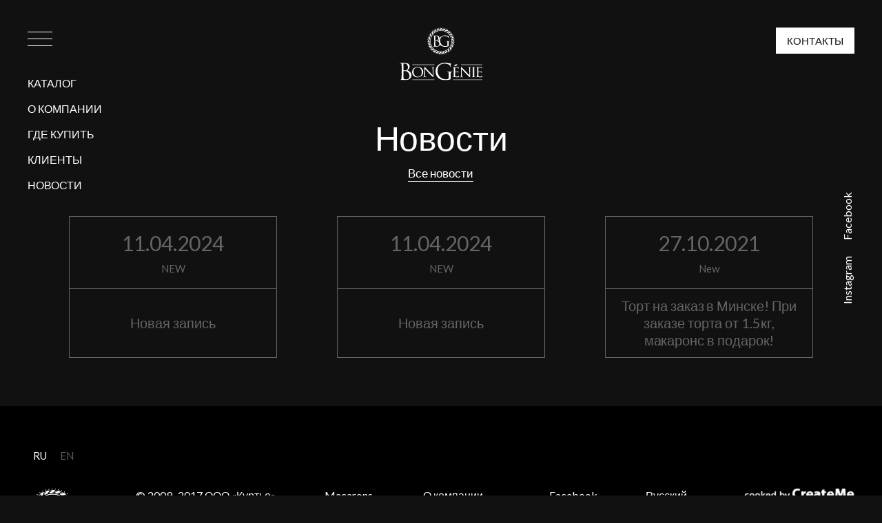

--- FILE ---
content_type: text/html; charset=UTF-8
request_url: https://bongenie.by/candies/%D1%82%D1%8D%D0%B9%D1%81%D1%82-%D0%BC%D0%B8%D0%BD%D1%82/
body_size: 23784
content:
<!DOCTYPE html>
<html lang="ru-RU" class="no-js">
<head>
    <meta charset="UTF-8">
    <meta name="viewport"
          content="width=device-width, initial-scale=1.0, maximum-scale=1.0, minimum-scale=1.0, user-scalable=no">
    <meta http-equiv="x-ua-compatible" content="IE=edge"/>
    <link rel="shortcut icon" href="https://bongenie.by/wp-content/themes/bongenie/favicon.ico">
    <link href="https://fonts.googleapis.com/css?family=Lato:300,400" rel="stylesheet">
    <link rel="stylesheet" href="https://bongenie.by/wp-content/themes/bongenie/css/build/style.css">
    <meta name='robots' content='index, follow, max-image-preview:large, max-snippet:-1, max-video-preview:-1' />

<!-- Google Tag Manager for WordPress by gtm4wp.com -->
<script data-cfasync="false" data-pagespeed-no-defer>
	var gtm4wp_datalayer_name = "dataLayer";
	var dataLayer = dataLayer || [];
</script>
<!-- End Google Tag Manager for WordPress by gtm4wp.com -->
	<!-- This site is optimized with the Yoast SEO plugin v22.1 - https://yoast.com/wordpress/plugins/seo/ -->
	<link rel="canonical" href="https://bongenie.by/candies/тэйст-минт/" />
	<meta property="og:locale" content="ru_RU" />
	<meta property="og:type" content="article" />
	<meta property="og:title" content="тэйст минт - Галерея десертов BonGenie" />
	<meta property="og:url" content="https://bongenie.by/candies/тэйст-минт/" />
	<meta property="og:site_name" content="Галерея десертов BonGenie" />
	<meta property="og:image" content="https://bongenie.by/candies/%D1%82%D1%8D%D0%B9%D1%81%D1%82-%D0%BC%D0%B8%D0%BD%D1%82" />
	<meta property="og:image:width" content="336" />
	<meta property="og:image:height" content="583" />
	<meta property="og:image:type" content="image/jpeg" />
	<meta name="twitter:card" content="summary_large_image" />
	<script type="application/ld+json" class="yoast-schema-graph">{"@context":"https://schema.org","@graph":[{"@type":"WebPage","@id":"https://bongenie.by/candies/%D1%82%D1%8D%D0%B9%D1%81%D1%82-%D0%BC%D0%B8%D0%BD%D1%82/","url":"https://bongenie.by/candies/%D1%82%D1%8D%D0%B9%D1%81%D1%82-%D0%BC%D0%B8%D0%BD%D1%82/","name":"тэйст минт - Галерея десертов BonGenie","isPartOf":{"@id":"https://bongenie.by/en/#website"},"primaryImageOfPage":{"@id":"https://bongenie.by/candies/%D1%82%D1%8D%D0%B9%D1%81%D1%82-%D0%BC%D0%B8%D0%BD%D1%82/#primaryimage"},"image":{"@id":"https://bongenie.by/candies/%D1%82%D1%8D%D0%B9%D1%81%D1%82-%D0%BC%D0%B8%D0%BD%D1%82/#primaryimage"},"thumbnailUrl":"https://bongenie.by/wp-content/uploads/2023/01/тэйст-минт.jpg","datePublished":"2023-01-19T10:57:29+00:00","dateModified":"2023-01-19T10:57:29+00:00","breadcrumb":{"@id":"https://bongenie.by/candies/%D1%82%D1%8D%D0%B9%D1%81%D1%82-%D0%BC%D0%B8%D0%BD%D1%82/#breadcrumb"},"inLanguage":"ru-RU","potentialAction":[{"@type":"ReadAction","target":["https://bongenie.by/candies/%D1%82%D1%8D%D0%B9%D1%81%D1%82-%D0%BC%D0%B8%D0%BD%D1%82/"]}]},{"@type":"ImageObject","inLanguage":"ru-RU","@id":"https://bongenie.by/candies/%D1%82%D1%8D%D0%B9%D1%81%D1%82-%D0%BC%D0%B8%D0%BD%D1%82/#primaryimage","url":"https://bongenie.by/wp-content/uploads/2023/01/тэйст-минт.jpg","contentUrl":"https://bongenie.by/wp-content/uploads/2023/01/тэйст-минт.jpg","width":336,"height":583},{"@type":"BreadcrumbList","@id":"https://bongenie.by/candies/%D1%82%D1%8D%D0%B9%D1%81%D1%82-%D0%BC%D0%B8%D0%BD%D1%82/#breadcrumb","itemListElement":[{"@type":"ListItem","position":1,"name":"Главная страница","item":"https://bongenie.by/en/"},{"@type":"ListItem","position":2,"name":"Конфеты","item":"https://bongenie.by/candies/"},{"@type":"ListItem","position":3,"name":"тэйст минт"}]},{"@type":"WebSite","@id":"https://bongenie.by/en/#website","url":"https://bongenie.by/en/","name":"Галерея десертов BonGenie","description":"Десерты ручной работы в лучших мировых традициях","potentialAction":[{"@type":"SearchAction","target":{"@type":"EntryPoint","urlTemplate":"https://bongenie.by/en/?s={search_term_string}"},"query-input":"required name=search_term_string"}],"inLanguage":"ru-RU"}]}</script>
	<!-- / Yoast SEO plugin. -->


<link rel="alternate" type="application/rss+xml" title="Галерея десертов BonGenie &raquo; Лента комментариев к &laquo;тэйст минт&raquo;" href="https://bongenie.by/candies/%d1%82%d1%8d%d0%b9%d1%81%d1%82-%d0%bc%d0%b8%d0%bd%d1%82/feed/" />
<link rel='stylesheet' id='sbi_styles-css' href='https://bongenie.by/wp-content/plugins/instagram-feed/css/sbi-styles.min.css?ver=6.2.8' type='text/css' media='all' />
<link rel='stylesheet' id='contact-form-7-css' href='https://bongenie.by/wp-content/plugins/contact-form-7/includes/css/styles.css?ver=5.8.7' type='text/css' media='all' />
<link rel='stylesheet' id='trp-language-switcher-style-css' href='https://bongenie.by/wp-content/plugins/translatepress-multilingual/assets/css/trp-language-switcher.css?ver=2.7.2' type='text/css' media='all' />
<link rel="https://api.w.org/" href="https://bongenie.by/wp-json/" /><link rel="alternate" type="application/json" href="https://bongenie.by/wp-json/wp/v2/media/2922" /><link rel="EditURI" type="application/rsd+xml" title="RSD" href="https://bongenie.by/xmlrpc.php?rsd" />
<meta name="generator" content="WordPress 6.4.7" />
<link rel='shortlink' href='https://bongenie.by/?p=2922' />
<link rel="alternate" type="application/json+oembed" href="https://bongenie.by/wp-json/oembed/1.0/embed?url=https%3A%2F%2Fbongenie.by%2Fcandies%2F%25d1%2582%25d1%258d%25d0%25b9%25d1%2581%25d1%2582-%25d0%25bc%25d0%25b8%25d0%25bd%25d1%2582%2F" />
<link rel="alternate" type="text/xml+oembed" href="https://bongenie.by/wp-json/oembed/1.0/embed?url=https%3A%2F%2Fbongenie.by%2Fcandies%2F%25d1%2582%25d1%258d%25d0%25b9%25d1%2581%25d1%2582-%25d0%25bc%25d0%25b8%25d0%25bd%25d1%2582%2F&#038;format=xml" />
<link rel="alternate" hreflang="ru-RU" href="https://bongenie.by/candies/тэйст-минт/"/>
<link rel="alternate" hreflang="en-US" href="https://bongenie.by/en/candies/%d1%82%d1%8d%d0%b9%d1%81%d1%82-%d0%bc%d0%b8%d0%bd%d1%82/"/>
<link rel="alternate" hreflang="ru" href="https://bongenie.by/candies/тэйст-минт/"/>
<link rel="alternate" hreflang="en" href="https://bongenie.by/en/candies/%d1%82%d1%8d%d0%b9%d1%81%d1%82-%d0%bc%d0%b8%d0%bd%d1%82/"/>

<!-- Google Tag Manager for WordPress by gtm4wp.com -->
<!-- GTM Container placement set to footer -->
<script data-cfasync="false" data-pagespeed-no-defer>
	var dataLayer_content = {"pagePostType":"attachment","pagePostType2":"single-attachment","pagePostAuthor":"bongenie_admin"};
	dataLayer.push( dataLayer_content );
</script>
<script data-cfasync="false">
(function(w,d,s,l,i){w[l]=w[l]||[];w[l].push({'gtm.start':
new Date().getTime(),event:'gtm.js'});var f=d.getElementsByTagName(s)[0],
j=d.createElement(s),dl=l!='dataLayer'?'&l='+l:'';j.async=true;j.src=
'//www.googletagmanager.com/gtm.js?id='+i+dl;f.parentNode.insertBefore(j,f);
})(window,document,'script','dataLayer','GTM-KRD4HXN');
</script>
<!-- End Google Tag Manager for WordPress by gtm4wp.com --><!-- Yandex.Metrika counter by Yandex Metrica Plugin -->
<script type="text/javascript" >
    (function(m,e,t,r,i,k,a){m[i]=m[i]||function(){(m[i].a=m[i].a||[]).push(arguments)};
        m[i].l=1*new Date();k=e.createElement(t),a=e.getElementsByTagName(t)[0],k.async=1,k.src=r,a.parentNode.insertBefore(k,a)})
    (window, document, "script", "https://mc.yandex.ru/metrika/tag.js", "ym");

    ym(48634400, "init", {
        id:48634400,
        clickmap:true,
        trackLinks:true,
        accurateTrackBounce:false,
        webvisor:true,
	        });
</script>
<noscript><div><img src="https://mc.yandex.ru/watch/48634400" style="position:absolute; left:-9999px;" alt="" /></div></noscript>
<!-- /Yandex.Metrika counter -->
    <title>тэйст минт - Галерея десертов BonGenie</title>
</head>

<body class="attachment attachment-template-default attachmentid-2922 attachment-jpeg translatepress-ru_RU">
<div class="page-content">
    <div class="static-header">
        <div class="logo ">
            <a href="/">
                <img src="https://bongenie.by/wp-content/themes/bongenie/images/logo.svg" alt="">
            </a>
        </div>
    </div>
    <div class="left-header hidden-fkv">
         <div class="menu"> <button class="nav-toggle open"> <span></span> <span></span> <span></span> </button> </div>
    </div>

    <div class="right-header hidden-fkv">
                            <div class="contact">Контакты</div>
            </div>

    <div id="news" class="news">
                <div class="news-content">
            <h2>Новости</h2>
            <a href="/news" class="read-more">Все новости</a>
        </div>
        <div class="news-list">
    
        <div class="news-item">
        <a href="https://bongenie.by/2024/04/11/%d0%bd%d0%be%d0%b2%d0%b0%d1%8f-%d0%b7%d0%b0%d0%bf%d0%b8%d1%81%d1%8c-2/">
            <div class="date">11.04.2024</div>
            <div class="type">NEW</div>
            <div class="title"><h3>Новая запись</h3></div>
        </a>
    </div>
    <div class="news-item">
        <a href="https://bongenie.by/2024/04/11/%d0%bd%d0%be%d0%b2%d0%b0%d1%8f-%d0%b7%d0%b0%d0%bf%d0%b8%d1%81%d1%8c/">
            <div class="date">11.04.2024</div>
            <div class="type">NEW</div>
            <div class="title"><h3>Новая запись</h3></div>
        </a>
    </div>
    <div class="news-item">
        <a href="https://bongenie.by/2021/10/27/cakeby/">
            <div class="date">27.10.2021</div>
            <div class="type">New</div>
            <div class="title"><h3>Торт на заказ в Минске! При заказе торта от 1.5кг, макаронс в подарок!</h3></div>
        </a>
    </div>
    </div>
    </div><footer>
    <div class="footer-wrap">
        <div class="footer-logo">
            <a href="/"><img src="https://bongenie.by/wp-content/themes/bongenie/images/logo-mini-white.svg"
                             alt=""></a>
        </div>

                            <div class="footer-navigation">
                <div class="copy">
                    &copy; 2009–2017 ООО «Куртье» <br>
                    <a href="tel:+375(17)287-57-23">+ 375 (17) 287-57-23</a>
                    <a href="mailto:horeca@bongenie.by">horeca@bongenie.by</a>
                </div>
                <div class="footer-nav">
                    <div class="nav-menu nav-scroll">
                        <a href="/#macarons">Macarons</a>
                        <a href="/#chocolate">Chocolate</a>
                        <a href="/#cantuccini">Cantuccini</a>
                        <a href="/#cake">Cakes</a>
                        <a href="/#candies">Candies</a>
                    </div>
                    <div class="nav-menu nav-scroll">
                        <a href="/#manufacturer">О компании</a>
                        <a href="/#boutique">Бутик BonGenie</a>
                        <a href="/#clients">Клиенты</a>
                        <a href="/#news">Новости</a>
                    </div>
                    <div class="nav-menu">

                        <a href="https://www.facebook.com/bongenie.by" target="_blank">Facebook</a>
                        <a href="https://www.instagram.com/bongenie.by/" target="_blank">Instagram</a>

                    </div>
                    <div class="nav-menu">
                        <span>Русский</span>
                        <a class="disabled"
                           href="http://en.bongenie.by/candies/%D1%82%D1%8D%D0%B9%D1%81%D1%82-%D0%BC%D0%B8%D0%BD%D1%82/">English</a>
                    </div>
                </div>
            </div>
                <div class="footer-created">
            <img src="https://bongenie.by/wp-content/themes/bongenie/images/created.png" alt="">
        </div>
    </div>
</footer>
</div>

    <div class="modal-nav">
        <a href="/#with-love">Каталог</a>
        <a href="/#manufacturer">О компании</a>
        <a href="/#boutique">где купить</a>
        <a href="/#clients">клиенты</a>
        <a href="/#news">новости</a>
    </div>
    <div class="language-wrap-modal">
        <div class="language"><span>ru</span></div>
        <div class="language disabled"><a href="http://en.bongenie.by/candies/%D1%82%D1%8D%D0%B9%D1%81%D1%82-%D0%BC%D0%B8%D0%BD%D1%82/">en</a></div>
    </div>



<div class="social-network-modal">
    <a href="https://www.facebook.com/bongenie.by" target="_blank">Facebook</a>
    <a href="https://www.instagram.com/bongenie.by/" target="_blank">Instagram</a>
</div>
<div class="modal-nav-elements">
</div>


    <div class="modal-contact">
        <div class="border-wrap">
            <button class="close">закрыть</button>
            <div class="contact-wrapper">
                <div class="w50">
                    <div class="fk-wrap">

                        <h2>Контакты</h2>
                        <p class="ffff">Свяжитесь с нами</p>
                        <p class="links">
                                                                <a class="address-phone" href="tel:+375(44)566-62-76">+375(44)566-62-76</a>
                                                                    <a class="address-phone" href="tel:+375(44)566-62-76">+375(44)566-62-76</a>
                                                                    <a class="address-phone" href="tel:+375(44)566-62-76">+375(44)566-62-76</a>
                                                            <br><a href="mailto:horeca@bongenie.by">horeca@bongenie.by</a>
                        </p>
                        <p class="address">
                                                                <button type="button" data-coord="53.926343, 27.517552" class="address-shop">ТЦ Замок (пр-т Победителей 65)</button>
                                                                    <button type="button" data-coord="53.90846874994569,27.432915849019537" class="address-shop">ТЦ Green City (ул. Притыцкого 156)</button>
                                                                    <button type="button" data-coord="53.9336213,27.6499271,17" class="address-shop">ТЦ Dana Mall (ул. Петра Мстиславца 11)</button>
                                                            <br>
                                                                                        <a href="" data-coord="" class="read-more"><span>Посмотреть на карте</span></a>

                            
                        </p>

                    </div>
                </div>
                <div class="w50">
                    <div id="gmapPopup"></div>
                    <div class="fk-wrap">
                        <h2>Заказать звонок</h2>
                        <p class="ffff">Мы перезвоним вам в ближайшее время.</p>
                        <div class="wpforms-container " id="wpforms-397"><form id="wpforms-form-397" class="wpforms-validate wpforms-form" data-formid="397" method="post" enctype="multipart/form-data" action="/candies/%D1%82%D1%8D%D0%B9%D1%81%D1%82-%D0%BC%D0%B8%D0%BD%D1%82/" data-token="263f6ded9f4d71de60f2d08a8d05658f"><noscript class="wpforms-error-noscript">Для заполнения данной формы включите JavaScript в браузере.</noscript><div class="wpforms-field-container"><div id="wpforms-397-field_3-container" class="wpforms-field wpforms-field-text form-name" data-field-id="3"><input type="text" id="wpforms-397-field_3" class="wpforms-field-large wpforms-field-required" name="wpforms[fields][3]" placeholder="Меня зовут" required></div><div id="wpforms-397-field_4-container" class="wpforms-field wpforms-field-text form-phone" data-field-id="4"><input type="text" id="wpforms-397-field_4" class="wpforms-field-large wpforms-field-required" name="wpforms[fields][4]" placeholder="Мой телефон" required></div></div><!-- .wpforms-field-container --><div class="wpforms-field wpforms-field-hp"><label for="wpforms-397-field-hp" class="wpforms-field-label">Message</label><input type="text" name="wpforms[hp]" id="wpforms-397-field-hp" class="wpforms-field-medium"></div><div class="wpforms-submit-container" ><input type="hidden" name="wpforms[id]" value="397"><input type="hidden" name="wpforms[author]" value="1"><input type="hidden" name="wpforms[post_id]" value="2922"><button type="submit" name="wpforms[submit]" id="wpforms-submit-397" class="wpforms-submit" data-alt-text="Отправить" data-submit-text="Отправить" aria-live="assertive" value="wpforms-submit">Отправить</button></div></form></div>  <!-- .wpforms-container -->
                    </div>
                </div>
            </div>
        </div>
    </div>
<div class="modal-video">
                <button class="close close-video">закрыть</button>
    
    <iframe width="560" height="315" src="https://www.youtube.com/embed/n-K9j8WfGh0" frameborder="0" allowfullscreen></iframe></div>
<template id="tp-language" data-tp-language="ru_RU"></template>
<!-- GTM Container placement set to footer -->
<!-- Google Tag Manager (noscript) -->
				<noscript><iframe src="https://www.googletagmanager.com/ns.html?id=GTM-KRD4HXN" height="0" width="0" style="display:none;visibility:hidden" aria-hidden="true"></iframe></noscript>
<!-- End Google Tag Manager (noscript) --><!-- Instagram Feed JS -->
<script type="text/javascript">
var sbiajaxurl = "https://bongenie.by/wp-admin/admin-ajax.php";
</script>
<script type="text/javascript" src="https://bongenie.by/wp-content/plugins/contact-form-7/includes/swv/js/index.js?ver=5.8.7" id="swv-js"></script>
<script type="text/javascript" id="contact-form-7-js-extra">
/* <![CDATA[ */
var wpcf7 = {"api":{"root":"https:\/\/bongenie.by\/wp-json\/","namespace":"contact-form-7\/v1"}};
/* ]]> */
</script>
<script type="text/javascript" src="https://bongenie.by/wp-content/plugins/contact-form-7/includes/js/index.js?ver=5.8.7" id="contact-form-7-js"></script>
<script type="text/javascript" src="https://bongenie.by/wp-content/plugins/duracelltomi-google-tag-manager/dist/js/gtm4wp-form-move-tracker.js?ver=1.20" id="gtm4wp-form-move-tracker-js"></script>
<script type="text/javascript" src="https://bongenie.by/wp-includes/js/jquery/jquery.min.js?ver=3.7.1" id="jquery-core-js"></script>
<script type="text/javascript" src="https://bongenie.by/wp-includes/js/jquery/jquery-migrate.min.js?ver=3.4.1" id="jquery-migrate-js"></script>
<script type="text/javascript" src="https://bongenie.by/wp-content/plugins/wpforms-lite/assets/lib/jquery.validate.min.js?ver=1.19.5" id="wpforms-validation-js"></script>
<script type="text/javascript" src="https://bongenie.by/wp-content/plugins/wpforms-lite/assets/js/utils.min.js?ver=1.8.6.4" id="wpforms-generic-utils-js"></script>
<script type="text/javascript" src="https://bongenie.by/wp-content/plugins/wpforms-lite/assets/js/wpforms.min.js?ver=1.8.6.4" id="wpforms-js"></script>
<script type='text/javascript'>
/* <![CDATA[ */
var wpforms_settings = {"val_required":"\u041e\u0431\u044f\u0437\u0430\u0442\u0435\u043b\u044c\u043d\u043e\u0435 \u043f\u043e\u043b\u0435.","val_email":"\u0412\u0432\u0435\u0434\u0438\u0442\u0435 \u0434\u043e\u043f\u0443\u0441\u0442\u0438\u043c\u044b\u0439 \u0430\u0434\u0440\u0435\u0441 \u044d\u043b. \u043f\u043e\u0447\u0442\u044b.","val_email_suggestion":"\u0412\u044b \u0438\u043c\u0435\u043b\u0438 \u0432 \u0432\u0438\u0434\u0443 {suggestion}?","val_email_suggestion_title":"\u041d\u0430\u0436\u043c\u0438\u0442\u0435, \u0447\u0442\u043e\u0431\u044b \u043f\u0440\u0438\u043d\u044f\u0442\u044c \u044d\u0442\u043e \u0443\u0441\u043b\u043e\u0432\u0438\u0435.","val_email_restricted":"\u042d\u0442\u043e\u0442 \u0430\u0434\u0440\u0435\u0441 \u044d\u043b. \u043f\u043e\u0447\u0442\u044b \u043d\u0435\u0434\u043e\u043f\u0443\u0441\u0442\u0438\u043c.","val_number":"\u0412\u0432\u0435\u0434\u0438\u0442\u0435 \u043a\u043e\u0440\u0440\u0435\u043a\u0442\u043d\u043e\u0435 \u0447\u0438\u0441\u043b\u043e.","val_number_positive":"\u0412\u0432\u0435\u0434\u0438\u0442\u0435 \u043a\u043e\u0440\u0440\u0435\u043a\u0442\u043d\u043e\u0435 \u043f\u043e\u043b\u043e\u0436\u0438\u0442\u0435\u043b\u044c\u043d\u043e\u0435 \u0447\u0438\u0441\u043b\u043e.","val_minimum_price":"\u0412\u0432\u0435\u0434\u0435\u043d\u043d\u0430\u044f \u0441\u0443\u043c\u043c\u0430 \u043c\u0435\u043d\u044c\u0448\u0435 \u0442\u0440\u0435\u0431\u0443\u0435\u043c\u043e\u0433\u043e \u043c\u0438\u043d\u0438\u043c\u0443\u043c\u0430.","val_confirm":"\u0417\u043d\u0430\u0447\u0435\u043d\u0438\u044f \u043f\u043e\u043b\u0435\u0439 \u043d\u0435 \u0441\u043e\u0432\u043f\u0430\u0434\u0430\u044e\u0442.","val_checklimit":"\u0412\u044b \u043f\u0440\u0435\u0432\u044b\u0441\u0438\u043b\u0438 \u043a\u043e\u043b\u0438\u0447\u0435\u0441\u0442\u0432\u043e \u0432\u044b\u0431\u0440\u0430\u043d\u043d\u044b\u0445 \u0432\u0430\u0440\u0438\u0430\u043d\u0442\u043e\u0432: {#}.","val_limit_characters":"{count} \u0438\u0437 {limit} \u0441\u0438\u043c\u0432\u043e\u043b\u043e\u0432.","val_limit_words":"{count} \u0438\u0437 {limit} \u043c\u0430\u043a\u0441\u0438\u043c\u0430\u043b\u044c\u043d\u044b\u0445 \u0441\u043b\u043e\u0432.","val_recaptcha_fail_msg":"\u041e\u0448\u0438\u0431\u043a\u0430 \u043f\u0440\u043e\u0432\u0435\u0440\u043a\u0438 Google reCAPTCHA, \u043f\u043e\u0432\u0442\u043e\u0440\u0438\u0442\u0435 \u043f\u043e\u043f\u044b\u0442\u043a\u0443 \u043f\u043e\u0437\u0436\u0435.","val_turnstile_fail_msg":"\u041f\u0440\u043e\u0432\u0435\u0440\u043a\u0430 Cloudflare Turnstile \u043d\u0435 \u0432\u044b\u043f\u043e\u043b\u043d\u0435\u043d\u0430. \u041f\u043e\u043f\u0440\u043e\u0431\u0443\u0439\u0442\u0435 \u0435\u0449\u0435 \u0440\u0430\u0437.","val_inputmask_incomplete":"\u0412\u0430\u0436\u043d\u043e \u0437\u0430\u043f\u043e\u043b\u043d\u0438\u0442\u044c \u044d\u0442\u043e \u043f\u043e\u043b\u0435 \u0432 \u0442\u0440\u0435\u0431\u0443\u0435\u043c\u043e\u043c \u0444\u043e\u0440\u043c\u0430\u0442\u0435.","uuid_cookie":"","locale":"ru","wpforms_plugin_url":"https:\/\/bongenie.by\/wp-content\/plugins\/wpforms-lite\/","gdpr":"","ajaxurl":"https:\/\/bongenie.by\/wp-admin\/admin-ajax.php","mailcheck_enabled":"1","mailcheck_domains":[],"mailcheck_toplevel_domains":["dev"],"is_ssl":"1","page_title":"\u0442\u044d\u0439\u0441\u0442 \u043c\u0438\u043d\u0442","page_id":"2922","currency_code":"USD","currency_thousands":",","currency_decimals":"2","currency_decimal":".","currency_symbol":"$","currency_symbol_pos":"left","val_requiredpayment":"\u0422\u0440\u0435\u0431\u0443\u0435\u0442\u0441\u044f \u043e\u043f\u043b\u0430\u0442\u0430.","val_creditcard":"\u0423\u043a\u0430\u0436\u0438\u0442\u0435 \u0434\u0435\u0439\u0441\u0442\u0432\u0438\u0442\u0435\u043b\u044c\u043d\u044b\u0439 \u043d\u043e\u043c\u0435\u0440 \u043a\u0430\u0440\u0442\u044b."}
/* ]]> */
</script>
<script src="https://maps.googleapis.com/maps/api/js?v=3.exp&sensor=false&key=AIzaSyCfnsGFlYUKzNLyYaJdRM9p6t1yN5lKfkE"></script>
<script src="https://bongenie.by/wp-content/themes/bongenie/js/jquery-2.1.0.js"></script>
<script src="https://bongenie.by/wp-content/themes/bongenie/js/modernizr-custom.js"></script>
<script src="https://bongenie.by/wp-content/themes/bongenie/js/slick.min.js"></script>
<script src="https://bongenie.by/wp-content/themes/bongenie/js/main.js"></script>
<style>
.wpforms-field-hp{
    display:none;
}
.wpforms-field{
    margin-bottom:20px;
}
</style>
</body>
</html>


--- FILE ---
content_type: text/css
request_url: https://bongenie.by/wp-content/themes/bongenie/css/build/style.css
body_size: 101362
content:
@charset "UTF-8";
/*! normalize.css v3.0.1 | MIT License | git.io/normalize */
html {
    font-family: sans-serif;
    -ms-text-size-adjust: 100%;
    -webkit-text-size-adjust: 100%;
}

body {
    margin: 0;
}

article,
aside,
details,
figcaption,
figure,
footer,
header,
hgroup,
main,
nav,
section,
summary {
    display: block;
}

audio,
canvas,
progress,
video {
    display: inline-block;
    vertical-align: baseline;
}

audio:not([controls]) {
    display: none;
    height: 0;
}

[hidden],
template {
    display: none;
}

a {
    background: transparent;
}

a:active,
a:hover {
    outline: 0;
}

abbr[title] {
    border-bottom: 1px dotted;
}

b,
strong {
    font-weight: bold;
}

dfn {
    font-style: italic;
}

h1 {
    font-size: 2em;
    margin: 0.67em 0;
}

mark {
    background: #ff0;
    color: #000;
}

small {
    font-size: 80%;
}

sub,
sup {
    font-size: 75%;
    line-height: 0;
    position: relative;
    vertical-align: baseline;
}

sup {
    top: -0.5em;
}

sub {
    bottom: -0.25em;
}

img {
    border: 0;
}

svg:not(:root) {
    overflow: hidden;
}

figure {
    margin: 1em 40px;
}

hr {
    box-sizing: content-box;
    height: 0;
}

pre {
    overflow: auto;
}

code,
kbd,
pre,
samp {
    font-family: monospace, monospace;
    font-size: 1em;
}

button,
input,
optgroup,
select,
textarea {
    color: inherit;
    font: inherit;
    margin: 0;
}

button {
    overflow: visible;
}

button,
select {
    text-transform: none;
}

button,
html input[type="button"] {
    -webkit-appearance: button;
    cursor: pointer;
}

button[disabled],
html input[disabled] {
    cursor: default;
}

button input::-moz-focus-inner {
    border: 0;
    padding: 0;
}

input {
    line-height: normal;
}

input[type="reset"],
input[type="submit"] {
    -webkit-appearance: button;
    cursor: pointer;
}

input[type="checkbox"],
input[type="radio"] {
    box-sizing: border-box;
    padding: 0;
}

input[type="number"]::-webkit-inner-spin-button,
input[type="number"]::-webkit-outer-spin-button {
    height: auto;
}

input[type="search"] {
    -webkit-appearance: textfield;
    box-sizing: content-box;
}

input[type="search"]::-webkit-search-cancel-button,
input[type="search"]::-webkit-search-decoration {
    -webkit-appearance: none;
}

fieldset {
    border: 1px solid #c0c0c0;
    margin: 0 2px;
    padding: 0.35em 0.625em 0.75em;
}

legend {
    border: 0;
    padding: 0;
}

textarea {
    overflow: auto;
}

optgroup {
    font-weight: bold;
}

table {
    border-collapse: collapse;
    border-spacing: 0;
}

td,
th {
    padding: 0;
}

body {
    -webkit-backface-visibility: hidden;
}

.animated {
    animation-duration: 1s;
    animation-delay: 0s;
    animation-fill-mode: both;
}

@keyframes bounce {
    0%,
    100%,
    20%,
    50%,
    80% {
        transform: translateY(0);
    }
    40% {
        transform: translateY(-30px);
    }
    60% {
        transform: translateY(-15px);
    }
}

.bounce {
    animation-name: bounce;
}

@keyframes bounceIn {
    0% {
        opacity: 0;
        transform: scale(0.3);
    }
    50% {
        opacity: 1;
        transform: scale(1.05);
    }
    70% {
        transform: scale(0.9);
    }
    100% {
        transform: scale(1);
    }
}

.bounceIn {
    animation-name: bounceIn;
}

@keyframes bounceInDown {
    0% {
        opacity: 0;
        transform: translateY(-2000px);
    }
    60% {
        opacity: 1;
        transform: translateY(30px);
    }
    80% {
        transform: translateY(-10px);
    }
    100% {
        transform: translateY(0);
    }
}

.bounceInDown {
    animation-name: bounceInDown;
}

@keyframes bounceInLeft {
    0% {
        opacity: 0;
        transform: translateX(-2000px);
    }
    60% {
        opacity: 1;
        transform: translateX(30px);
    }
    80% {
        transform: translateX(-10px);
    }
    100% {
        transform: translateX(0);
    }
}

.bounceInLeft {
    animation-name: bounceInLeft;
}

@keyframes bounceInRight {
    0% {
        opacity: 0;
        transform: translateX(2000px);
    }
    60% {
        opacity: 1;
        transform: translateX(-30px);
    }
    80% {
        transform: translateX(10px);
    }
    100% {
        transform: translateX(0);
    }
}

.bounceInRight {
    animation-name: bounceInRight;
}

@keyframes bounceInUp {
    0% {
        opacity: 0;
        transform: translateY(2000px);
    }
    60% {
        opacity: 1;
        transform: translateY(-30px);
    }
    80% {
        transform: translateY(10px);
    }
    100% {
        transform: translateY(0);
    }
}

.bounceInUp {
    animation-name: bounceInUp;
}

@keyframes bounceOut {
    0% {
        transform: scale(1);
    }
    25% {
        transform: scale(0.95);
    }
    50% {
        opacity: 1;
        transform: scale(1.1);
    }
    100% {
        opacity: 0;
        transform: scale(0.3);
    }
}

.bounceOut {
    animation-name: bounceOut;
}

@keyframes bounceOutDown {
    0% {
        transform: translateY(0);
    }
    20% {
        opacity: 1;
        transform: translateY(-20px);
    }
    100% {
        opacity: 0;
        transform: translateY(2000px);
    }
}

.bounceOutDown {
    animation-name: bounceOutDown;
}

@keyframes bounceOutLeft {
    0% {
        transform: translateX(0);
    }
    20% {
        opacity: 1;
        transform: translateX(20px);
    }
    100% {
        opacity: 0;
        transform: translateX(-2000px);
    }
}

.bounceOutLeft {
    animation-name: bounceOutLeft;
}

@keyframes bounceOutRight {
    0% {
        transform: translateX(0);
    }
    20% {
        opacity: 1;
        transform: translateX(-20px);
    }
    100% {
        opacity: 0;
        transform: translateX(2000px);
    }
}

.bounceOutRight {
    animation-name: bounceOutRight;
}

@keyframes bounceOutUp {
    0% {
        transform: translateY(0);
    }
    20% {
        opacity: 1;
        transform: translateY(20px);
    }
    100% {
        opacity: 0;
        transform: translateY(-2000px);
    }
}

.bounceOutUp {
    animation-name: bounceOutUp;
}

@keyframes fadeIn {
    0% {
        opacity: 0;
    }
    100% {
        opacity: 1;
    }
}

.fadeIn {
    animation-name: fadeIn;
}

@keyframes fadeInDown {
    0% {
        opacity: 0;
        transform: translateY(-20px);
    }
    100% {
        opacity: 1;
        transform: translateY(0);
    }
}

.fadeInDown {
    animation-name: fadeInDown;
}

@keyframes fadeInDownBig {
    0% {
        opacity: 0;
        transform: translateY(-2000px);
    }
    100% {
        opacity: 1;
        transform: translateY(0);
    }
}

.fadeInDownBig {
    animation-name: fadeInDownBig;
}

@keyframes fadeInLeft {
    0% {
        opacity: 0;
        transform: translateX(-20px);
    }
    100% {
        opacity: 1;
        transform: translateX(0);
    }
}

.fadeInLeft {
    animation-name: fadeInLeft;
}

@keyframes fadeInLeftBig {
    0% {
        opacity: 0;
        transform: translateX(-2000px);
    }
    100% {
        opacity: 1;
        transform: translateX(0);
    }
}

.fadeInLeftBig {
    animation-name: fadeInLeftBig;
}

@keyframes fadeInRight {
    0% {
        opacity: 0;
        transform: translateX(20px);
    }
    100% {
        opacity: 1;
        transform: translateX(0);
    }
}

.fadeInRight {
    animation-name: fadeInRight;
}

@keyframes fadeInRightBig {
    0% {
        opacity: 0;
        transform: translateX(2000px);
    }
    100% {
        opacity: 1;
        transform: translateX(0);
    }
}

.fadeInRightBig {
    animation-name: fadeInRightBig;
}

@keyframes fadeInUp {
    0% {
        opacity: 0;
        transform: translateY(150px);
    }
    100% {
        opacity: 1;
        transform: translateY(0);
    }
}

.fadeInUp {
    animation-name: fadeInUp;
}

@keyframes fadeInUpNoOpacity {
    0% {
        transform: translateY(50px);
    }
    100% {
        transform: translateY(0);
    }
}

.fadeInUpNoOpacity {
    animation-name: fadeInUpNoOpacity;
}

@keyframes fadeInUpBig {
    0% {
        opacity: 0;
        transform: translateY(2000px);
    }
    100% {
        opacity: 1;
        transform: translateY(0);
    }
}

.fadeInUpBig {
    animation-name: fadeInUpBig;
}

@keyframes fadeOut {
    0% {
        opacity: 1;
    }
    100% {
        opacity: 0;
    }
}

.fadeOut {
    animation-name: fadeOut;
}

@keyframes fadeOutDown {
    0% {
        opacity: 1;
        transform: translateY(0);
    }
    100% {
        opacity: 0;
        transform: translateY(20px);
    }
}

.fadeOutDown {
    animation-name: fadeOutDown;
}

@keyframes fadeOutDownBig {
    0% {
        opacity: 1;
        transform: translateY(0);
    }
    100% {
        opacity: 0;
        transform: translateY(2000px);
    }
}

.fadeOutDownBig {
    animation-name: fadeOutDownBig;
}

@keyframes fadeOutLeft {
    0% {
        opacity: 1;
        transform: translateX(0);
    }
    100% {
        opacity: 0;
        transform: translateX(-20px);
    }
}

.fadeOutLeft {
    animation-name: fadeOutLeft;
}

@keyframes fadeOutLeftBig {
    0% {
        opacity: 1;
        transform: translateX(0);
    }
    100% {
        opacity: 0;
        transform: translateX(-2000px);
    }
}

.fadeOutLeftBig {
    animation-name: fadeOutLeftBig;
}

@keyframes fadeOutRight {
    0% {
        opacity: 1;
        transform: translateX(0);
    }
    100% {
        opacity: 0;
        transform: translateX(20px);
    }
}

.fadeOutRight {
    animation-name: fadeOutRight;
}

@keyframes fadeOutRightBig {
    0% {
        opacity: 1;
        transform: translateX(0);
    }
    100% {
        opacity: 0;
        transform: translateX(2000px);
    }
}

.fadeOutRightBig {
    animation-name: fadeOutRightBig;
}

@keyframes fadeOutUp {
    0% {
        opacity: 1;
        transform: translateY(0);
    }
    100% {
        opacity: 0;
        transform: translateY(-20px);
    }
}

.fadeOutUp {
    animation-name: fadeOutUp;
}

@keyframes fadeOutUpBig {
    0% {
        opacity: 1;
        transform: translateY(0);
    }
    100% {
        opacity: 0;
        transform: translateY(-2000px);
    }
}

.fadeOutUpBig {
    animation-name: fadeOutUpBig;
}

@keyframes flash {
    0%,
    100%,
    50% {
        opacity: 1;
    }
    25%,
    75% {
        opacity: 0;
    }
}

.flash {
    animation-name: flash;
}

@keyframes flip {
    0% {
        transform: perspective(400px) rotateY(0);
        animation-timing-function: ease-out;
    }
    40% {
        transform: perspective(400px) translateZ(150px) rotateY(170deg);
        animation-timing-function: ease-out;
    }
    50% {
        transform: perspective(400px) translateZ(150px) rotateY(190deg) scale(1);
        animation-timing-function: ease-in;
    }
    80% {
        transform: perspective(400px) rotateY(360deg) scale(0.95);
        animation-timing-function: ease-in;
    }
    100% {
        transform: perspective(400px) scale(1);
        animation-timing-function: ease-in;
    }
}

.flip {
    transform-style: preserve-3d;
    -webkit-backface-visibility: visible !important;
    -webkit-animation-name: flip;
    -moz-backface-visibility: visible !important;
    -moz-animation-name: flip;
    -o-backface-visibility: visible !important;
    -o-animation-name: flip;
    backface-visibility: visible !important;
    animation-name: flip;
}

@keyframes flipInX {
    0% {
        transform: perspective(400px) rotateX(90deg);
        opacity: 0;
    }
    40% {
        transform: perspective(400px) rotateX(-10deg);
    }
    70% {
        transform: perspective(400px) rotateX(10deg);
    }
    100% {
        transform: perspective(400px) rotateX(0);
        opacity: 1;
    }
}

.flipInX {
    -webkit-animation-name: flipInX;
    -moz-animation-name: flipInX;
    -o-animation-name: flipInX;
    -webkit-backface-visibility: visible !important;
    backface-visibility: visible !important;
    animation-name: flipInX;
}

.flipInX,
.flipInY {
    -webkit-backface-visibility: visible !important;
    -moz-backface-visibility: visible !important;
    -o-backface-visibility: visible !important;
}

@keyframes flipInY {
    0% {
        transform: perspective(400px) rotateY(90deg);
        opacity: 0;
    }
    40% {
        transform: perspective(400px) rotateY(-10deg);
    }
    70% {
        transform: perspective(400px) rotateY(10deg);
    }
    100% {
        transform: perspective(400px) rotateY(0);
        opacity: 1;
    }
}

.flipInY {
    -webkit-animation-name: flipInY;
    -moz-animation-name: flipInY;
    -o-animation-name: flipInY;
    -webkit-backface-visibility: visible !important;
    backface-visibility: visible !important;
    animation-name: flipInY;
}

@keyframes flipOutX {
    0% {
        transform: perspective(400px) rotateX(0);
        opacity: 1;
    }
    100% {
        transform: perspective(400px) rotateX(90deg);
        opacity: 0;
    }
}

.flipOutX {
    animation-name: flipOutX;
    -webkit-backface-visibility: visible !important;
    backface-visibility: visible !important;
}

.flipOutX,
.flipOutY {
    -webkit-backface-visibility: visible !important;
    -moz-backface-visibility: visible !important;
    -o-backface-visibility: visible !important;
}

@keyframes flipOutY {
    0% {
        transform: perspective(400px) rotateY(0);
        opacity: 1;
    }
    100% {
        transform: perspective(400px) rotateY(90deg);
        opacity: 0;
    }
}

.flipOutY {
    -webkit-animation-name: flipOutY;
    -moz-animation-name: flipOutY;
    -o-animation-name: flipOutY;
    -webkit-backface-visibility: visible !important;
    backface-visibility: visible !important;
    animation-name: flipOutY;
}

@keyframes hinge {
    0% {
        transform: rotate(0);
        transform-origin: top left;
        animation-timing-function: ease-in-out;
    }
    20%,
    60% {
        transform: rotate(80deg);
        transform-origin: top left;
        animation-timing-function: ease-in-out;
    }
    40% {
        transform: rotate(60deg);
        transform-origin: top left;
        animation-timing-function: ease-in-out;
    }
    80% {
        transform: rotate(60deg) translateY(0);
        opacity: 1;
        transform-origin: top left;
        animation-timing-function: ease-in-out;
    }
    100% {
        transform: translateY(700px);
        opacity: 0;
    }
}

.hinge {
    animation-name: hinge;
}

@keyframes lightSpeedIn {
    0% {
        transform: translateX(100%) skewX(-30deg);
        opacity: 0;
    }
    60% {
        transform: translateX(-20%) skewX(30deg);
        opacity: 1;
    }
    80% {
        transform: translateX(0) skewX(-15deg);
        opacity: 1;
    }
    100% {
        transform: translateX(0) skewX(0);
        opacity: 1;
    }
}

.lightSpeedIn {
    animation-name: lightSpeedIn;
    animation-timing-function: ease-out;
}

@keyframes lightSpeedOut {
    0% {
        transform: translateX(0) skewX(0);
        opacity: 1;
    }
    100% {
        transform: translateX(100%) skewX(-30deg);
        opacity: 0;
    }
}

.lightSpeedOut {
    animation-name: lightSpeedOut;
    animation-timing-function: ease-in;
}

.lightSpeedOut,
.wiggle {
    -webkit-animation-timing-function: ease-in;
    -moz-animation-timing-function: ease-in;
    -o-animation-timing-function: ease-in;
}

@keyframes pulse {
    0%,
    100% {
        transform: scale(1);
    }
    50% {
        transform: scale(1.1);
    }
}

.pulse {
    animation-name: pulse;
}

@keyframes rollIn {
    0% {
        opacity: 0;
        transform: translateX(-100%) rotate(-120deg);
    }
    100% {
        opacity: 1;
        transform: translateX(0) rotate(0);
    }
}

.rollIn {
    animation-name: rollIn;
}

@keyframes rollOut {
    0% {
        opacity: 1;
        transform: translateX(0) rotate(0);
    }
    100% {
        opacity: 0;
        transform: translateX(100%) rotate(120deg);
    }
}

.rollOut {
    animation-name: rollOut;
}

@keyframes rotateIn {
    0% {
        transform-origin: center center;
        transform: rotate(-200deg);
        opacity: 0;
    }
    100% {
        transform-origin: center center;
        transform: rotate(0);
        opacity: 1;
    }
}

.rotateIn {
    animation-name: rotateIn;
}

@keyframes rotateInDownLeft {
    0% {
        transform-origin: left bottom;
        transform: rotate(-90deg);
        opacity: 0;
    }
    100% {
        transform-origin: left bottom;
        transform: rotate(0);
        opacity: 1;
    }
}

.rotateInDownLeft {
    animation-name: rotateInDownLeft;
}

@keyframes rotateInDownRight {
    0% {
        transform-origin: right bottom;
        transform: rotate(90deg);
        opacity: 0;
    }
    100% {
        transform-origin: right bottom;
        transform: rotate(0);
        opacity: 1;
    }
}

.rotateInDownRight {
    animation-name: rotateInDownRight;
}

@keyframes rotateInUpLeft {
    0% {
        transform-origin: left bottom;
        transform: rotate(90deg);
        opacity: 0;
    }
    100% {
        transform-origin: left bottom;
        transform: rotate(0);
        opacity: 1;
    }
}

.rotateInUpLeft {
    animation-name: rotateInUpLeft;
}

@keyframes rotateInUpRight {
    0% {
        transform-origin: right bottom;
        transform: rotate(-90deg);
        opacity: 0;
    }
    100% {
        transform-origin: right bottom;
        transform: rotate(0);
        opacity: 1;
    }
}

.rotateInUpRight {
    animation-name: rotateInUpRight;
}

@keyframes rotateOut {
    0% {
        transform-origin: center center;
        transform: rotate(0);
        opacity: 1;
    }
    100% {
        transform-origin: center center;
        transform: rotate(200deg);
        opacity: 0;
    }
}

.rotateOut {
    animation-name: rotateOut;
}

@keyframes rotateOutDownLeft {
    0% {
        transform-origin: left bottom;
        transform: rotate(0);
        opacity: 1;
    }
    100% {
        transform-origin: left bottom;
        transform: rotate(90deg);
        opacity: 0;
    }
}

.rotateOutDownLeft {
    animation-name: rotateOutDownLeft;
}

@keyframes rotateOutDownRight {
    0% {
        transform-origin: right bottom;
        transform: rotate(0);
        opacity: 1;
    }
    100% {
        transform-origin: right bottom;
        transform: rotate(-90deg);
        opacity: 0;
    }
}

.rotateOutDownRight {
    animation-name: rotateOutDownRight;
}

@keyframes rotateOutUpLeft {
    0% {
        transform-origin: left bottom;
        transform: rotate(0);
        opacity: 1;
    }
    100% {
        -transform-origin: left bottom;
        -transform: rotate(-90deg);
        opacity: 0;
    }
}

.rotateOutUpLeft {
    animation-name: rotateOutUpLeft;
}

@keyframes rotateOutUpRight {
    0% {
        transform-origin: right bottom;
        transform: rotate(0);
        opacity: 1;
    }
    100% {
        transform-origin: right bottom;
        transform: rotate(90deg);
        opacity: 0;
    }
}

.rotateOutUpRight {
    animation-name: rotateOutUpRight;
}

@keyframes shake {
    0%,
    100% {
        transform: translateX(0);
    }
    10%,
    30%,
    50%,
    70%,
    90% {
        transform: translateX(-10px);
    }
    20%,
    40%,
    60%,
    80% {
        transform: translateX(10px);
    }
}

.shake {
    animation-name: shake;
}

@keyframes swing {
    20% {
        transform: rotate(15deg);
    }
    40% {
        transform: rotate(-10deg);
    }
    60% {
        transform: rotate(5deg);
    }
    80% {
        transform: rotate(-5deg);
    }
    100% {
        transform: rotate(0);
    }
}

.swing {
    -ms-transform-origin: top center;
    transform-origin: top center;
    animation-name: swing;
}

@keyframes tada {
    0% {
        transform: scale(1);
    }
    10%,
    20% {
        transform: scale(0.9) rotate(-3deg);
    }
    30%,
    50%,
    70%,
    90% {
        transform: scale(1.1) rotate(3deg);
    }
    40%,
    60%,
    80% {
        transform: scale(1.1) rotate(-3deg);
    }
    100% {
        transform: scale(1) rotate(0);
    }
}

.tada {
    animation-name: tada;
}

@keyframes wiggle {
    0% {
        transform: skewX(9deg);
    }
    10% {
        transform: skewX(-8deg);
    }
    20% {
        transform: skewX(7deg);
    }
    30% {
        transform: skewX(-6deg);
    }
    40% {
        transform: skewX(5deg);
    }
    50% {
        transform: skewX(-4deg);
    }
    60% {
        transform: skewX(3deg);
    }
    70% {
        transform: skewX(-2deg);
    }
    80% {
        transform: skewX(1deg);
    }
    100%,
    90% {
        transform: skewX(0);
    }
}

.wiggle {
    animation-name: wiggle;
    animation-timing-function: ease-in;
}

@keyframes wobble {
    0%,
    100% {
        transform: translateX(0);
    }
    15% {
        transform: translateX(-25%) rotate(-5deg);
    }
    30% {
        transform: translateX(20%) rotate(3deg);
    }
    45% {
        transform: translateX(-15%) rotate(-3deg);
    }
    60% {
        transform: translateX(10%) rotate(2deg);
    }
    75% {
        transform: translateX(-5%) rotate(-1deg);
    }
}

.wobble {
    animation-name: wobble;
}

/* Slider */
.slick-slider {
    position: relative;
    display: block;
    box-sizing: border-box;
    -webkit-touch-callout: none;
    -webkit-user-select: none;
    -moz-user-select: none;
    -ms-user-select: none;
    user-select: none;
    -ms-touch-action: pan-y;
    touch-action: pan-y;
    -webkit-tap-highlight-color: transparent;
}

.slick-list {
    position: relative;
    overflow: hidden;
    display: block;
    margin: 0;
    padding: 0;
}

.slick-list:focus {
    outline: none;
}

.slick-list.dragging {
    cursor: pointer;
    cursor: hand;
}

.slick-slider .slick-track,
.slick-slider .slick-list {
    -ms-transform: translate3d(0, 0, 0);
    transform: translate3d(0, 0, 0);
}

.slick-track {
    position: relative;
    left: 0;
    top: 0;
    display: block;
}

.slick-track:before,
.slick-track:after {
    content: "";
    display: table;
}

.slick-track:after {
    clear: both;
}

.slick-loading .slick-track {
    visibility: hidden;
}

.slick-slide {
    float: left;
    height: 100%;
    min-height: 1px;
    display: none;
}

[dir="rtl"] .slick-slide {
    float: right;
}

.slick-slide img {
    display: block;
}

.slick-slide.slick-loading img {
    display: none;
}

.slick-slide.dragging img {
    pointer-events: none;
}

.slick-initialized .slick-slide {
    display: block;
}

.slick-loading .slick-slide {
    visibility: hidden;
}

.slick-vertical .slick-slide {
    display: block;
    height: auto;
    border: 1px solid transparent;
}

.slick-slide:focus {
    outline: none;
}

.slick-arrow.slick-hidden {
    display: none;
}

@font-face {
    font-family: "Salamon";
    src: url('../../fonts/solomon.eot');
    src: url('../../fonts/solomon.eot?#iefix') format('embedded-opentype'), url('../../fonts/solomon.woff') format('woff');
    font-weight: normal;
    font-style: normal;
}

.read-more {
    cursor: pointer;
}

.animated-hidden {
    -moz-opacity: 0;
    opacity: 0;
    filter: alpha(opacity=0);
}

.animated-visible {
    -moz-opacity: 1;
    opacity: 1;
    filter: alpha(opacity=100);
}

body {
    color: #ffffff;
    background: #111111;
    font-family: 'Lato', sans-serif;
    overflow-x: hidden;
}

.page-content {
    transition: filter linear .3s;
}

.page-content.pat {
    padding-top: 170px;
}

.page-content.modal-open {
    /* autoprefixer: off */
    -webkit-filter: blur(10px);
    -moz-filter: blur(10px);
    -o-filter: blur(10px);
    -ms-filter: blur(10px);
    filter: blur(10px);
}

h1,
h2,
h3,
h4,
h5,
h6 {
    font-weight: normal;
    letter-spacing: -0.003em;
}

p {
    letter-spacing: -0.001em;
}

.nav-toggle {
    margin: 0;
    padding: 0;
    font-size: 0;
    color: transparent;
    background: transparent;
    border: none;
    width: 36px;
    height: 36px;
    position: relative;
    -ms-transform: rotate(0deg);
    transform: rotate(0deg);
    transition: 0.5s ease-in-out;
    cursor: pointer;
}

.nav-toggle span {
    display: block;
    position: absolute;
    height: 1px;
    width: 100%;
    background: #ffffff;
    border-radius: 2px;
    opacity: 1;
    left: 0;
    -ms-transform: rotate(0deg);
    transform: rotate(0deg);
    transition: 0.3s ease-in-out;
}

.nav-toggle span:nth-child(1) {
    top: 8px;
}

.nav-toggle span:nth-child(2) {
    top: 16px;
}

.nav-toggle span:nth-child(3) {
    top: 24px;
}

.nav-toggle:focus {
    outline: none;
}

.nav-toggle.open span {
    opacity: 1;
}

.nav-toggle.open span:nth-child(1) {
    top: 6px;
}

.nav-toggle.open span:nth-child(3) {
    top: 26px;
}

.nav-toggle:hover {
    outline: none;
}

.static-header {
    display: -ms-flexbox;
    display: flex;
    padding-top: 40px;
    -ms-flex-direction: row;
    flex-direction: row;
    -ms-flex-align: center;
    align-items: center;
    -ms-flex-pack: center;
    justify-content: center;
    -ms-flex-line-pack: center;
    align-content: center;
    position: absolute;
    left: 0;
    right: 0;
    top: 0;
}

.static-header .logo {
    height: auto;
    width: 120px;
    display: inline-block;
    vertical-align: top;
    transition: all linear 3s;
    position: relative;
    z-index: 1;
}

.static-header .logo a {
    display: block;
    position: relative;
    height: auto;
    width: 120px;
    font-size: 0;
    color: transparent;
    transition: all linear .3s;
}

.static-header .logo a img {
    height: 100%;
    width: 100%;
    left: 0;
    right: 0;
}

.static-header .logo a:hover {
    opacity: .75;
}

.left-header {
    width: 36px;
    left: 40px;
    top: 40px;
    position: fixed;
    z-index: 102;
    cursor: pointer;
}

.left-header .menu {
    display: inline-block;
    vertical-align: top;
    transition: all linear .3s;
}

.left-header .news-back {
    text-transform: uppercase;
    color: #ffffff;
    font-size: 15px;
    text-decoration: none;
    background: url(../../images/news-back.png) left center no-repeat;
    background-size: 11px 21px;
    padding-left: 32px;
    line-height: 36px;
    transition: all linear .3s;
}

.left-header .news-back:hover {
    opacity: .35;
}

.left-header .catalog {
    margin-left: 15px;
    display: inline-block;
    vertical-align: top;
    font-size: 15px;
    line-height: 36px;
    text-transform: uppercase;
    transition: all linear .3s;
}

.left-header:hover .menu {
    opacity: .75;
}

.left-header:hover .catalog {
    opacity: .75;
}

.right-header {
    width: 160px;
    right: 40px;
    top: 40px;
    position: fixed;
    z-index: 102;
    text-align: right;
}

.right-header .contact {
    display: inline-block;
    vertical-align: top;
    cursor: pointer;
    height: 36px;
    color: #111111;
    border: 1px solid #ffffff;
    background: #ffffff;
    font-size: 15px;
    text-transform: uppercase;
    line-height: 36px;
    padding-left: 15px;
    padding-right: 15px;
    transition: all linear .3s;
}

.right-header .contact:hover {
    color: #ffffff;
    background: transparent;
}

.post-template-default .left-header {
    position: absolute;
}

.post-template-default .right-header {
    position: absolute;
}

.header {
    left: 0;
    right: 0;
    top: 0;
    display: -ms-flexbox;
    display: flex;
    -ms-flex-direction: row;
    flex-direction: row;
    -ms-flex-align: start;
    align-items: flex-start;
    -ms-flex-pack: justify;
    justify-content: space-between;
}

.header .right-header {
    width: 160px;
    text-align: right;
}

.header.fixed .logo {
    overflow: hidden;
    height: 49px;
}

.header .news-back {
    text-transform: uppercase;
    color: #ffffff;
    font-size: 15px;
    text-decoration: none;
    background: url(../../images/news-back.png) left center no-repeat;
    background-size: 11px 21px;
    padding-left: 32px;
    line-height: 36px;
    transition: all linear .3s;
}

.header .news-back:hover {
    opacity: .35;
}

.main-screen {
    min-height: 600px;
    width: 100%;
    display: -ms-flexbox;
    display: flex;
    -ms-flex-direction: column;
    flex-direction: column;
    -ms-flex-align: center;
    align-items: center;
    -ms-flex-line-pack: center;
    align-content: center;
    -ms-flex-pack: center;
    justify-content: center;
    padding-top: 170px;
    box-sizing: border-box;
}

.main-screen .main-screen-content {
    position: relative;
    margin-bottom: 10%;
    text-align: center;
}

.main-screen .play-button-wrapper {
    position: relative;
    font-size: 17px;
    text-align: center;
    cursor: pointer;
    display: inline-block;
    vertical-align: top;
}

.main-screen .play-button-wrapper span {
    border-bottom: 1px solid #ffffff;
    transition: all linear .3s;
}

.main-screen .play-button-wrapper:hover span {
    border-bottom: 1px solid transparent;
}

.main-screen .play-button {
    background: url(../../images/play-button.svg) no-repeat;
    background-size: 30px 30px;
    cursor: pointer;
    border: none;
    font-size: 0;
    width: 30px;
    height: 30px;
    display: inline-block;
    vertical-align: middle;
    margin-left: 5px;
}

.main-screen .text {
    border: 1px dotted #ffffff;
    box-sizing: border-box;
    display: -ms-flexbox;
    display: flex;
    -ms-flex-direction: row;
    flex-direction: row;
    -ms-flex-pack: center;
    justify-content: center;
    -ms-flex-align: center;
    align-items: center;
    padding-top: 20px;
    padding-bottom: 20px;
    position: relative;
    z-index: 1;
    cursor: pointer;
    margin-bottom: 20px;
    text-align: left;
}

.main-screen .text:hover img {
    -ms-transform: translateY(5px);
    transform: translateY(5px);
}

.main-screen .text img {
    height: 21px;
    width: 30px;
    display: inline-block;
    padding-left: 50px;
    padding-right: 50px;
    transition: all linear .3s;
}

.main-screen .main-screen-macaron-1 {
    position: absolute;
    width: 314px;
    height: 201px;
    left: -153px;
    top: 73px;
    -ms-transform: translateY(100px);
    transform: translateY(100px);
    transition: all 4s cubic-bezier(0.215, 0.61, 0.355, 1);
}

.main-screen .main-screen-macaron-1 img {
    width: 100%;
    height: auto;
}

.main-screen .main-screen-macaron-2 {
    position: absolute;
    width: 317px;
    height: 205px;
    right: -130px;
    top: -153px;
    -ms-transform: translateY(150px);
    transform: translateY(150px);
    transition: all 5s cubic-bezier(0.215, 0.61, 0.355, 1);
}

.main-screen .main-screen-macaron-2 img {
    width: 100%;
    height: auto;
}

.main-screen h1 {
    display: inline-block;
    font-size: 17px;
    font-weight: normal;
    text-transform: uppercase;
    border-left: 1px dotted #ffffff;
    padding-left: 40px;
    line-height: 1.2;
    padding-right: 50px;
    margin: 0;
}

.manufacturer {
    overflow: hidden;
}

.manufacturer .manufacturer-content-height {
    min-height: 600px;
    width: 100%;
    display: -ms-flexbox;
    display: flex;
    -ms-flex-direction: column;
    flex-direction: column;
    -ms-flex-align: center;
    align-items: center;
    -ms-flex-line-pack: center;
    align-content: center;
    -ms-flex-pack: center;
    justify-content: center;
    position: relative;
    z-index: 2;
}

.manufacturer .manufacturer-content {
    text-align: center;
}

.manufacturer h2 {
    font-size: 50px;
    font-weight: normal;
    margin: 0;
}

.manufacturer p {
    font-size: 17px;
    line-height: 1.2;
    margin-bottom: 30px;
}

.manufacturer .read-more {
    color: #ffffff;
    font-size: 17px;
    display: inline-block;
    vertical-align: top;
    text-decoration: none;
    border-bottom: 1px solid #ffffff;
    transition: opacity linear .1s;
    z-index: 121;
    position: relative;
    margin-top: 50px;
}

.manufacturer .read-more:before {
    content: '';
    display: block;
    position: absolute;
    left: -40px;
    background: url(../../images/arrow-down-white.svg) center center no-repeat;
    background-size: 16px 16px;
    height: 32px;
    width: 32px;
    top: 0;
    bottom: 0;
    margin: auto;
}

.manufacturer .read-more.open:before {
    content: '';
    display: block;
    position: absolute;
    left: -40px;
    height: 32px;
    width: 32px;
    top: 0;
    bottom: 0;
    margin: auto;
    background: transparent url(../../images/close.svg) no-repeat center center;
    background-size: cover;
}

.manufacturer .read-more:hover {
    border-bottom-color: transparent;
}

.manufacturer .read-more.fade {
    opacity: 0 !important;
}

.manufacturer.open .read-more {
    left: 0;
    right: 0;
}

.manufacturer.open .read-more:hover {
    border-bottom-color: transparent;
}

.manufacturer.open .sticky {
    position: fixed;
    z-index: 101;
}

.manufacturer.open .manufacturer.open .sticky .read-more {
    margin-top: 50px;
}

.manufacturer.open .stop {
    position: relative;
    z-index: 101;
}

.boutique {
    display: -ms-flexbox;
    display: flex;
    -ms-flex-direction: row;
    flex-direction: row;
    background: #000;
}

.boutique .w50 {
    box-sizing: border-box;
    width: 50%;
    position: relative;
}

.boutique .text {
    padding: 70px;
    max-width: 650px;
    box-sizing: border-box;
}

.boutique h2 {
    font-size: 50px;
    font-weight: normal;
    margin: 0 0 30px;
}

.boutique p {
    font-size: 17px;
    line-height: 1.2;
    margin-bottom: 25px;
}

.boutique .read-more {
    color: #ffffff;
    font-size: 17px;
    display: inline-block;
    vertical-align: top;
    text-decoration: none;
    margin-top: 20px;
    min-height: 50px;
    line-height: 50px;
    background: url(../../images/here.svg) left center no-repeat;
    background-size: 27px 46px;
    padding-left: 45px;
}

.boutique .read-more span {
    border-bottom: 1px solid #ffffff;
    transition: all linear .3s;
}

.boutique .read-more:hover span {
    border-bottom-color: transparent;
}

.boutique .address.show-image .read-more {
    background: url(../../images/gallery.svg) no-repeat;
    background-size: 30px 35px;
    background-position: left center;
}

.boutique #gmap {
    display: none;
    position: absolute;
    left: 0;
    right: 0;
    top: 0;
    bottom: 0;
    z-index: 101;
}

.boutique .address-shop {
    position: relative;
    -ms-flex-align: normal;
    align-items: normal;
    background-color: rgba(0, 0, 0, 0);
    border-style: none;
    box-sizing: content-box;
    color: #fff;
    cursor: pointer;
    display: inline;
    font: inherit;
    height: auto;
    padding: 0;
    perspective-origin: 0 0;
    text-align: start;
    text-decoration: none;
    -ms-transform-origin: 0 0;
    transform-origin: 0 0;
    width: auto;
    -moz-appearance: none;
    -webkit-logical-height: 1em;
    /* Chrome ignores auto, so we have to use this hack to set the correct height  */
    -webkit-logical-width: auto;
    /* Chrome ignores auto, but here for completeness */
    padding-left: 25px;
    margin-top: 5px;
    display: block;
}

.boutique .address-shop:before {
    content: "";
    display: block;
    position: absolute;
    left: 0;
    top: 2px;
    height: 14px;
    width: 14px;
    box-sizing: border-box;
    border: 1px solid #fff;
    border-radius: 14px;
    transition: background-color ease-in-out 0.2s;
}

.boutique .address-shop.active-shop:before {
    background: #fff;
}

.boutique .address-shop:focus {
    outline: none;
}

.clients {
    min-height: 600px;
    width: 100%;
    display: -ms-flexbox;
    display: flex;
    -ms-flex-direction: column;
    flex-direction: column;
    -ms-flex-align: center;
    align-items: center;
    -ms-flex-line-pack: center;
    align-content: center;
    -ms-flex-pack: center;
    justify-content: center;
    border-bottom: 1px solid rgba(255, 255, 255, 0.35);
    padding-left: 40px;
    padding-right: 40px;
    box-sizing: border-box;
}

.clients .clients-content {
    text-align: center;
}

.clients h2 {
    font-size: 50px;
    font-weight: normal;
    margin: 0;
}

.clients p {
    font-size: 17px;
    line-height: 1.2;
    margin-bottom: 30px;
}

.clients .clients-list {
    margin-top: 50px;
    width: 100%;
    box-sizing: border-box;
    padding-left: 40px;
    padding-right: 40px;
    margin-left: auto;
    margin-right: auto;
}

.clients .clients-list .fake {
    display: block;
    width: 100%;
}

.clients .clients-list img {
    margin: 0 auto;
    opacity: .35;
    transition: all linear .3s;
    text-align: center;
    width: 50%;
    display: block;
}

.clients .clients-list img:hover {
    opacity: .85;
}

.clients .slick-slide img {
    margin-left: auto !important;
    margin-right: auto !important;
}

.clients .slick-arrow {
    font-size: 0;
    position: absolute;
    border: none;
    background: url(../../images/slider-button.png) no-repeat;
    background-size: 41px 38px;
    height: 38px;
    width: 20px;
    z-index: 11;
    top: 0;
    bottom: 0;
    margin: auto;
    left: 0;
    transition: all linear 0.3s;
}

.clients .slick-arrow:focus {
    outline: none;
}

.clients .slick-arrow:hover {
    opacity: .75;
}

.clients .slick-arrow.slick-next {
    background-position: right top;
    right: 0;
    left: inherit;
}

.news {
    padding-top: 170px;
    width: 100%;
    display: -ms-flexbox;
    display: flex;
    -ms-flex-direction: column;
    flex-direction: column;
    -ms-flex-align: center;
    align-items: center;
    -ms-flex-line-pack: center;
    align-content: center;
    -ms-flex-pack: center;
    justify-content: center;
    margin-bottom: 40px;
}

.news .news {
    padding-top: 0;
    margin-top: 0;
}

.news .news .news-list {
    margin-top: 40px;
    margin-bottom: -40px;
}

.news h2 {
    font-size: 50px;
    font-weight: normal;
    margin: 0 0 10px;
}

.news .news-content {
    text-align: center;
}

.news p {
    font-size: 17px;
    line-height: 1.2;
    margin-bottom: 25px;
}

.news p a {
    color: #111111;
    transition: all linear .3s;
    text-decoration: underline;
}

.news p a:hover {
    opacity: .35;
}

.news .read-more {
    color: #ffffff;
    font-size: 17px;
    display: inline-block;
    vertical-align: top;
    text-decoration: none;
    border-bottom: 1px solid #ffffff;
    transition: all linear .3s;
}

.news .read-more:hover {
    border-bottom: 1px solid transparent;
}

.news .news-list {
    display: -ms-flexbox;
    display: flex;
    -ms-flex-direction: row;
    flex-direction: row;
    -ms-flex-pack: justify;
    justify-content: space-between;
    -ms-flex-align: stretch;
    align-items: stretch;
    box-sizing: border-box;
    width: 100%;
    padding-right: 40px;
    padding-left: 40px;
    max-width: 1200px;
    margin: 20px auto 0;
    -ms-flex-wrap: wrap;
    flex-wrap: wrap;
}

.news .news-list.count-2:after {
    content: "";
    width: 300px;
    display: block;
    border: 1px solid #ffffff;
    opacity: 0;
    transition: all linear .3s;
    text-align: center;
    padding-top: 20px;
    margin: 75px 20px;
}

.news .news-item {
    border: 1px solid #ffffff;
    opacity: .35;
    transition: all linear .3s;
    text-align: center;
    padding-top: 20px;
    margin: 30px 20px;
}

.news .news-item a {
    border-bottom: none;
    color: #ffffff;
    text-decoration: none;
}

.news .news-item:hover {
    opacity: .85;
}

.news .news-item .date {
    font-size: 30px;
    margin-bottom: 10px;
}

.news .news-item .type {
    font-size: 15px;
    margin-bottom: 20px;
}

.news .news-item .title {
    font-size: 20px;
    border-top: 1px solid #ffffff;
    max-width: 300px;
    width: 300px;
    height: 100px;
    display: -ms-flexbox;
    display: flex;
    padding: 20px;
    box-sizing: border-box;
    -ms-flex-direction: column;
    flex-direction: column;
    -ms-flex-align: center;
    align-items: center;
    -ms-flex-line-pack: center;
    align-content: center;
    -ms-flex-pack: center;
    justify-content: center;
}

.news .news-item .title h3 {
    font-weight: normal;
    margin: 0;
    font-size: 20px;
}

.product-item {
    min-height: 650px;
    width: 100%;
    display: -ms-flexbox;
    display: flex;
    -ms-flex-direction: column;
    flex-direction: column;
    -ms-flex-align: center;
    align-items: center;
    -ms-flex-line-pack: center;
    align-content: center;
    -ms-flex-pack: center;
    justify-content: center;
    overflow: hidden;
    box-sizing: border-box;
}

.product-item .animated-hidden {
    opacity: 1;
}

.product-item h2 {
    font-size: 130px;
    font-weight: 100;
    text-transform: uppercase;
    margin: 0 0 10px;
    text-align: left;
    line-height: .86;
    font-family: 'Lato', sans-serif;
}

.product-item .product-item-content {
    text-align: center;
    position: relative;
}

.product-item .product-item-content > div {
    transition: all 7s cubic-bezier(0.215, 0.61, 0.355, 1);
}

.product-item .product-item-content img {
    width: 100%;
    height: auto;
}

.product-item p {
    font-size: 17px;
    line-height: 1.2;
    margin-bottom: 25px;
}

.product-item .read-more {
    color: #ffffff;
    font-size: 17px;
    display: inline-block;
    vertical-align: top;
    text-decoration: none;
    border-bottom: 1px solid #ffffff;
    transition: all linear .3s;
}

.product-item .read-more:hover {
    border-bottom: 1px solid transparent;
}

.product-item .text {
    z-index: 5;
    position: relative;
}

.product-item .macarons .macarons-image-1 {
    height: 209px;
    width: 320px;
    position: absolute;
    left: -261px;
    top: -3px;
    z-index: 1;
    -ms-transform: translateY(-90px);
    transform: translateY(-90px);
    transition-duration: 3s;
}

.product-item .macarons .macarons-image-2 {
    height: 218px;
    width: 324px;
    position: absolute;
    right: -178px;
    top: 103px;
    z-index: 1;
    -ms-transform: translateY(-30px);
    transform: translateY(-30px);
    transition-duration: 6s;
}

.product-item .macarons .macarons-image-3 {
    height: 64px;
    width: 115px;
    position: absolute;
    right: -39px;
    top: 348px;
    z-index: 1;
    -ms-transform: translateY(-150px);
    transform: translateY(-150px);
    transition-duration: 3s;
}

.product-item .chocolate .chocolate-image-1 {
    width: 268px;
    height: 272px;
    position: absolute;
    left: 17px;
    top: 57px;
    z-index: 1;
    -ms-transform: translateY(-100px);
    transform: translateY(-100px);
    transition-duration: 5s;
}

.product-item .chocolate .chocolate-image-2 {
    width: 308px;
    height: 264px;
    position: absolute;
    left: -139px;
    top: 203px;
    z-index: 2;
    -ms-transform: translateY(-80px);
    transform: translateY(-80px);
    transition-duration: 9s;
}

.product-item .chocolate .chocolate-image-3 {
    width: 110px;
    height: 63px;
    position: absolute;
    right: -59px;
    top: 318px;
    z-index: 1;
    -ms-transform: translateY(-90px);
    transform: translateY(-90px);
    transition-duration: 5s;
}

.product-item .chocolate .chocolate-image-4 {
    width: 82px;
    height: 31px;
    position: absolute;
    right: 35px;
    top: 394px;
    animation-duration: 20s;
    z-index: 1;
    -ms-transform: translateY(-120px);
    transform: translateY(-120px);
    transition-duration: 5s;
}

.product-item .cake .cake-image-1 {
    width: 518px;
    height: 399px;
    position: absolute;
    left: -293px;
    top: 22px;
    z-index: 1;
    -ms-transform: translateY(-115px);
    transform: translateY(-115px);
    transition-duration: 5s;
}

.product-item .cake .cake-image-2 {
    width: 165px;
    height: 104px;
    position: absolute;
    right: -59px;
    top: 262px;
    z-index: 2;
    -ms-transform: translateY(-250px);
    transform: translateY(-250px);
    transition-duration: 9s;
}

.product-item .cantuccini .cantuccini-image-1 {
    width: 103px;
    height: 98px;
    position: absolute;
    right: -45px;
    top: 335px;
    z-index: 2;
    -ms-transform: translateY(-40px);
    transform: translateY(-40px);
    transition-duration: 5s;
}

.product-item .cantuccini .cantuccini-image-2 {
    width: 148px;
    height: 132px;
    position: absolute;
    left: -400px;
    top: 180px;
    z-index: 2;
    animation-duration: 15s;
    -ms-transform: translateY(-40px);
    transform: translateY(-40px);
    transition-duration: 5s;
}

.product-item .cantuccini .cantuccini-image-3 {
    width: 398px;
    height: 196px;
    position: absolute;
    left: -333px;
    top: 76px;
    z-index: 1;
    -ms-transform: translateY(-110px);
    transform: translateY(-110px);
    transition-duration: 5s;
}

.product-item .cantuccini .cantuccini-image-4 {
    width: 386px;
    height: 114px;
    position: absolute;
    left: -272px;
    top: 270px;
    z-index: 1;
    -ms-transform: translateY(-110px);
    transform: translateY(-110px);
    transition-duration: 7s;
}

.product-item .cantuccini .cantuccini-image-5 {
    width: 501px;
    height: 314px;
    position: absolute;
    right: -355px;
    top: 85px;
    z-index: 1;
    -ms-transform: translateY(-90px);
    transform: translateY(-90px);
    transition-duration: 3s;
}

.product-item .candies .candies-image-1 {
    position: absolute;
    height: 135px;
    width: 138px;
    right: -28px;
    top: 199px;
    -ms-transform: translateY(-30px);
    transform: translateY(-30px);
    transition-duration: 5s;
}

.product-item .candies .candies-image-2 {
    position: absolute;
    height: 121px;
    width: 128px;
    left: -86px;
    top: 36px;
    -ms-transform: translateY(-90px);
    transform: translateY(-90px);
    transition-duration: 6s;
}

.product-item .candies .candies-image-3 {
    position: absolute;
    height: 57px;
    width: 64px;
    left: -141px;
    top: 243px;
    -ms-transform: translateY(-150px);
    transform: translateY(-150px);
    transition-duration: 5s;
}

.product-item .almond .almond-image-1 {
    width: 125px;
    height: 128px;
    position: absolute;
    left: -89px;
    top: 194px;
    z-index: 1;
    -ms-transform: translateY(-115px);
    transform: translateY(-115px);
    transition-duration: 5s;
}

.product-item .almond .almond-image-2 {
    width: 135px;
    height: 114px;
    position: absolute;
    right: -33px;
    top: 145px;
    z-index: 2;
    -ms-transform: translateY(-90px);
    transform: translateY(-90px);
    transition-duration: 9s;
}

.product-item .eclairs .eclairs-image-1 {
    position: absolute;
    height: 268px;
    width: 344px;
    right: 272px;
    top: 80px;
    -ms-transform: translateY(-50px);
    transform: translateY(-50px);
    transition-duration: 5s;
}

.product-item .eclairs .eclairs-image-2 {
    position: absolute;
    height: 234px;
    width: 368px;
    left: 108px;
    top: 94px;
    -ms-transform: translateY(-90px);
    transform: translateY(-90px);
    transition-duration: 6s;
}

.product-item .eclairs .eclairs-image-3 {
    position: absolute;
    height: 79px;
    width: 86px;
    left: 264px;
    top: 395px;
    -ms-transform: translateY(-150px);
    transform: translateY(-150px);
    transition-duration: 5s;
}


.product-item .icecream .icecream-image-1 {
    position: absolute;
    height: 312px;
    width: 348px;
    right: 272px;
    top: 10px;
    -ms-transform: translateY(-50px);
    transform: translateY(-50px);
    transition-duration: 3s;
}

.product-item .icecream .icecream-image-2 {
    position: absolute;
    height: 318px;
    width: 318px;
    left: 158px;
    top: 87px;
    -ms-transform: translateY(-90px);
    transform: translateY(-90px);
    transition-duration: 6s;
}

.product-item .corporate_gifts .corporate_gifts-image-1 {
    position: absolute;
    height: 323px;
    width: 321px;
    right: 270px;
    top: 5px;
    -ms-transform: translateY(-115px);
    transform: translateY(-115px);
    transition-duration: 5s;
}

.product-item .corporate_gifts .corporate_gifts-image-2 {
    position: absolute;
    height: 70px;
    width: 93px;
    right: 65px;
    top: 253px;
    -ms-transform: translateY(-90px);
    transform: translateY(-90px);
    transition-duration: 11s;
}

footer {
    padding: 100px 40px;
    background: #000;
}

footer .footer-wrap {
    display: -ms-flexbox;
    display: flex;
    -ms-flex-direction: row;
    flex-direction: row;
    -ms-flex-align: start;
    align-items: flex-start;
    -ms-flex-pack: justify;
    justify-content: space-between;
    max-width: 1200px;
    margin: 0 auto;
    -ms-flex-wrap: wrap;
    flex-wrap: wrap;
    text-align: left;
}

footer .footer-wrap > div {
    margin: 20px 0;
}

footer .footer-logo img {
    height: 73px;
    width: 73px;
}

footer .footer-logo a {
    transition: all linear .3s;
}

footer .footer-logo a:hover {
    opacity: .75;
}

footer .footer-created img {
    height: 18px;
    width: 160px;
}

footer .footer-nav {
    display: -ms-flexbox;
    display: flex;
    -ms-flex-wrap: wrap;
    flex-wrap: wrap;
}

footer .footer-navigation {
    display: -ms-flexbox;
    display: flex;
    -ms-flex-direction: row;
    flex-direction: row;
}

footer .footer-navigation .nav-menu {
    margin-left: 70px;
}

footer .footer-navigation a {
    display: block;
    text-decoration: none;
    color: #ffffff;
    transition: all linear .3s;
}

footer .footer-navigation a.disabled {
    opacity: .35;
}

footer .footer-navigation a:hover {
    opacity: .75;
}

.modal-nav {
    position: fixed;
    left: -200px;
    top: 110px;
    z-index: 101;
    padding-left: 40px;
    opacity: 0;
    transition: all cubic-bezier(0.215, 0.61, 0.355, 1) 1s;
}

.modal-nav a {
    color: #ffffff;
    display: block;
    text-decoration: none;
    opacity: 1;
    transition: all ease-in-out 0.2s;
    min-height: 22px;
    line-height: 22px;
    margin-top: 15px;
    text-transform: uppercase;
}

.modal-nav a:first-child {
    margin-top: 0;
}

.modal-nav a:hover {
    opacity: .35;
}

.modal-nav.visible {
    opacity: 1;
    left: 0;
}

.modal-contact {
    display: none;
    position: fixed;
    left: 0;
    top: 0;
    right: 0;
    bottom: 0;
    z-index: 111;
    padding: 40px;
    background: rgba(1, 1, 1, 0.85);
}

.modal-contact .border-wrap {
    box-sizing: border-box;
    border: 1px solid #ffffff;
    padding: 57px 80px 80px;
    position: relative;
    height: 100%;
}

.modal-contact h2 {
    font-size: 50px;
    line-height: 1.2;
    font-weight: normal;
    margin-bottom: 8px;
}

.modal-contact p {
    margin-top: 0;
    margin-bottom: 36px;
}

.modal-contact .links a {
    color: #ffffff;
    text-decoration: none;
    font-size: 30px;
    line-height: 1.2;
}

.modal-contact .social-link a {
    color: #ffffff;
    text-decoration: none;
    opacity: .35;
    transition: all linear .3s;
    display: inline-block;
    vertical-align: top;
    margin-left: 20px;
}

.modal-contact .social-link a:first-child {
    margin-left: 0;
}

.modal-contact .social-link a:hover {
    opacity: .85;
}

.modal-contact .close {
    position: absolute;
    right: 0;
    top: 0;
    background: transparent;
    margin: 0;
    font-size: 15px;
    text-transform: uppercase;
    line-height: 1.2;
    border: 1px solid #ffffff;
    color: #111111;
    background: #ffffff;
    border-top: none;
    border-right: none;
    padding: 9px 18px;
    z-index: 100;
    transition: all linear .3s;
}

.modal-contact .close:hover {
    background: transparent;
    color: #ffffff;
}

.modal-contact .contact-wrapper {
    display: -ms-flexbox;
    display: flex;
    -ms-flex-direction: row;
    flex-direction: row;
    max-width: 1200px;
    margin: 0 auto;
    height: 100%;
    -ms-flex-pack: center;
    justify-content: center;
    -ms-flex-align: center;
    align-items: flex-start;
    text-align: center;
}

.modal-contact .fk-wrap {
    display: inline-block;
    vertical-align: top;
    text-align: left;
}

.modal-contact .w50 {
    width: 50%;
}

.modal-contact .read-more {
    color: #ffffff;
    position: relative;
    transition: all linear .3s;
    text-decoration: none;
    border-bottom: 1px solid #fff;
}

.modal-contact .read-more:before {
    content: "";
    display: block;
    position: absolute;
    left: -35px;
    bottom: 0;
    background: url(../../images/here.svg) center center no-repeat;
    width: 27px;
    height: 46px;
    background-size: 27px 46px;
}

.modal-contact .read-more.map:before {
    background: url(../../images/call.svg) center 10px no-repeat;
    background-size: auto 35px;
}

.modal-contact .read-more:hover {
    border-bottom: 1px solid transparent;
}

.modal-contact #gmapPopup {
    position: absolute;
    right: 0;
    top: 0;
    bottom: 0;
    height: 100%;
    width: 50%;
    display: none;
    border-left: 1px solid #fff;
}

.modal-contact form input {
    border: 1px solid #ffffff;
    background: transparent;
    width: 195px;
    height: 40px;
    box-sizing: border-box;
    color: #ffffff;
    padding: 0 15px;
    line-height: 40px;
}

.modal-contact form input:-ms-input-placeholder {
    color: rgba(255, 255, 255, 0.7);
}

.modal-contact form input::placeholder {
    color: rgba(255, 255, 255, 0.7);
}

.modal-contact form input.error {
    border-color: #ff4040;
}

.modal-contact form input.error:-ms-input-placeholder {
    color: #ff4040;
}

.modal-contact form input.error::placeholder {
    color: #ff4040;
}

.modal-contact form .form-row {
    margin-top: 15px;
}

.modal-contact form .form-row:first-child {
    margin-top: 0;
}

.modal-contact form .form-action {
    margin-top: 100px;
}

.modal-contact form button {
    color: #111111;
    background: #ffffff;
    height: 40px;
    line-height: 36px;
    width: 195px;
    text-align: center;
    transition: all linear .3s;
    border: 1px solid transparent;
}

.modal-contact form button:hover {
    background: #111111;
    color: #ffffff;
    border: 1px solid #fff;
}

.hidden-content {
    display: none;
    color: #ffffff;
    background: #111111;
    position: relative;
}

.hidden-content .read-more-wrap {
    text-align: center;
    position: absolute;
    left: 0;
    right: 0;
    bottom: 40px;
}

.hidden-content .read-more {
    color: #ffffff;
    font-size: 17px;
    display: inline-block;
    vertical-align: top;
    text-decoration: none;
    border-bottom: 1px solid #ffffff;
    transition: all linear .3s;
    z-index: 121;
}

.hidden-content .read-more.open {
    position: relative;
}

.hidden-content .read-more.open:before {
    content: '';
    display: block;
    position: absolute;
    left: -40px;
    background: url(../../images/arrow-down.svg) center center no-repeat;
    background-size: 16px 16px;
    height: 32px;
    width: 32px;
    top: 0;
    bottom: 0;
    margin: auto;
    -ms-transform: rotate(180deg);
    transform: rotate(180deg);
}

.hidden-content .read-more:hover {
    border-bottom-color: transparent;
}

.hidden-content .text-right {
    text-align: right;
}

.hidden-content .hcw {
    max-width: 1200px;
    margin: 0 auto;
}

.hidden-content .hcw > div:first-child {
    padding-top: 0;
    min-height: 250px;
}

.hidden-content .hcw > div:last-child {
    padding-bottom: 120px;
}

.hidden-content h2 {
    font-size: 50px;
    margin: 0;
    text-align: left;
    margin-bottom: 21px;
}

.hidden-content p {
    line-height: 1.2;
    font-size: 17px;
}

.hidden-content .row {
    display: -ms-flexbox;
    display: flex;
    -ms-flex-direction: row;
    flex-direction: row;
    padding: 0 80px;
}

.hidden-content .row .w50 {
    width: 50%;
    padding-left: 80px;
    box-sizing: border-box;
}

.hidden-content .row .w50:first-child {
    padding-left: 0;
    padding-right: 80px;
}

.hidden-content .row.big-padding {
    padding-top: 110px;
}

.hidden-content .row.with-padding {
    padding-top: 20px;
    padding-bottom: 37px;
}

.hidden-content .row.with-padding .w50 {
    padding-top: 50px;
}

.hidden-content .row.with-padding .w50:first-child {
    padding-top: 0;
    font-size: 0;
    color: transparent;
    text-align: center;
}

.hidden-content .row.multi-items {
    padding-top: 110px;
    display: block;
}

.hidden-content .row.multi-items h2 {
    text-align: left;
}

.hidden-content .row.multi-items .items-wrap {
    display: -ms-flexbox;
    display: flex;
    -ms-flex-direction: row;
    flex-direction: row;
    -ms-flex-pack: distribute;
    justify-content: space-around;
    -ms-flex-line-pack: center;
    align-content: center;
    margin-bottom: 12px;
    -ms-flex-wrap: wrap;
    flex-wrap: wrap;
}

.hidden-content .row.multi-items .items-wrap:last-child {
    margin-bottom: 0;
}

.hidden-content .row.multi-items p {
    min-width: 33%;
    width: 33%;
    max-width: 33%;
    display: inline-block;
}

.hidden-content .row.image-right {
    padding-top: 65px;
    padding-bottom: 65px;
    -ms-flex-line-pack: center;
    align-content: center;
    -ms-flex-align: center;
    align-items: center;
    position: relative;
    min-height: 450px;
}

.hidden-content .row.image-right img {
    margin-right: -80px;
}

.hidden-content .row.image-left {
    margin-bottom: 110px;
    -ms-flex-line-pack: center;
    align-content: center;
    -ms-flex-align: center;
    align-items: center;
}

.hidden-content .row.image-left .w50:first-child {
    line-height: 0;
    font-size: 0;
}

.hidden-content .row.simple-text {
    display: block;
    text-align: center;
}

.hidden-content .row.company {
    text-align: center;
    -ms-flex-direction: column;
    flex-direction: column;
    padding-left: 0;
    padding-right: 0;
    padding-top: 110px;
}

.hidden-content .row.company h2 {
    text-align: center;
}

.hidden-content .row.company p {
    text-align: center;
}

.hidden-content .row.company .items-wrap {
    -ms-flex-direction: row;
    flex-direction: row;
    display: -ms-flexbox;
    display: flex;
    -ms-flex-pack: justify;
    justify-content: space-between;
    -ms-flex-wrap: wrap;
    flex-wrap: wrap;
}

.hidden-content .row.company a {
    margin: 25px 10px;
    transition: all linear .3s;
}

.hidden-content .row.company a img {
    -ms-transform: scale(0.5);
    transform: scale(0.5);
    margin: 0;
}

.hidden-content .row.company a:hover {
    opacity: .75;
}

.hidden-content .row.company {
    text-align: center;
    -ms-flex-direction: column;
    flex-direction: column;
    padding-left: 0;
    padding-right: 0;
}

.hidden-content .row.company h2 {
    text-align: center;
}

.hidden-content .row.company .slick-arrow {
    font-size: 0;
    position: absolute;
    border: none;
    background: url(../../images/slider-button.png) no-repeat;
    background-size: 41px 38px;
    height: 38px;
    width: 20px;
    z-index: 100;
    top: 0;
    bottom: 0;
    margin: auto;
    left: 0;
    transition: all linear 0.3s;
}

.hidden-content .row.company .slick-arrow:focus {
    outline: none;
}

.hidden-content .row.company .slick-arrow:hover {
    opacity: .75;
}

.hidden-content .row.company .slick-arrow.slick-next {
    background-position: right top;
    right: 0;
    left: inherit;
}

.hidden-content .row.company .slick-arrow.slick-prev {
    left: -15px;
}

.hidden-content .row.team-image + .company {
    padding-top: 0;
}

.hidden-content .row.black-bg {
    padding: 0;
    background: #000;
}

.hidden-content .camera {
    width: 560px;
    height: auto;
}

.hidden-content .cakes {
    width: 593px;
    height: 413px;
}

.hidden-content .team {
    width: 560px;
    height: 377px;
}

.news-page .news {
    padding-top: 0;
}

.news-page .news.pat {
    padding-top: 170px;
}

.news-page .news .news-list:last-child {
    margin-bottom: 75px;
}

.modal-page {
    background: #efefef;
    width: 100%;
    padding-top: 35px;
    padding-bottom: 35px;
}

.modal-page .content-page {
    max-width: 800px;
    margin: 0 auto;
    color: #111111;
}

.modal-page .image {
    text-align: center;
    font-size: 0;
    line-height: 0;
    margin-top: 35px;
    margin-bottom: 35px;
}

.modal-page h2 {
    font-size: 50px;
    margin-top: 0;
    line-height: 1.2;
    margin-bottom: 28px;
}

.modal-page p {
    font-size: 17px;
    line-height: 1.2;
}

.product-page {
    padding-top: 170px;
}

.product-page .product-item {
    box-sizing: border-box;
    display: none;
}

.product-page .products-elements-wrapper {
    max-width: 1200px;
    margin: 0 auto;
    display: -ms-flexbox;
    display: flex;
    -ms-flex-direction: row;
    flex-direction: row;
    -ms-flex-align: stretch;
    align-items: stretch;
    -ms-flex-wrap: wrap;
    flex-wrap: wrap;
}

.product-page .products-elements-wrapper .product-element {
    border: 1px dotted transparent;
    box-sizing: border-box;
    max-width: 350px;
    min-width: 350px;
    width: 100%;
    padding: 40px 20px 100px;
    -ms-flex: 1;
    flex: 1;
    display: -ms-flexbox;
    display: flex;
    -ms-flex-direction: column;
    flex-direction: column;
    margin-bottom: 70px;
    transition: border .3s linear;
}

.product-page .products-elements-wrapper .product-element:nth-child(3n+2) {
    margin-left: 75px;
    margin-right: 75px;
}

.product-page .products-elements-wrapper .product-element:not(.with-tab) {
    border-color: #ffffff;
}

.product-page .products-elements-wrapper .product-element.hide {
    border-color: transparent;
}

.product-page .products-elements-wrapper .product-element.hide-border {
    border-color: #ffffff;
}

.product-page .products-elements-wrapper .product-element.like-row {
    -ms-flex-direction: row;
    flex-direction: row;
    max-width: 100%;
    min-width: 100%;
    -ms-flex-align: center;
    align-items: center;
    padding-left: 40px;
    padding-right: 40px;
    padding-bottom: 40px;
}

.product-page .products-elements-wrapper .product-element.like-row .img {
    min-height: 185px;
}

.product-page .products-elements-wrapper .product-element.big-image .img {
    min-height: 500px;
}

.product-page .products-elements-wrapper h2 {
    margin: 0;
    line-height: 1.2;
    font-size: 25px;
    position: relative;
    text-align: center;
    padding: 0 0 30px;
    height: 120px;
    overflow: hidden;
    box-sizing: border-box;
}

.product-page .products-elements-wrapper h2:after {
    content: "";
    display: block;
    position: absolute;
    width: 90px;
    height: 0;
    border-bottom: 1px dotted #ffffff;
    left: 0;
    right: 0;
    margin: auto;
    bottom: 0;
}

.product-page .products-elements-wrapper h2 + .img {
    padding-top: 45px;
}

.product-page .products-elements-wrapper p {
    -ms-flex: 1;
    flex: 1;
    margin: 30px 0 85px;
    font-size: 17px;
    line-height: 1.2;
    text-align: center;
}

.product-page .products-elements-wrapper .img {
    font-size: 0;
    line-height: 0;
    text-align: center;
}

.product-page .products-elements-wrapper a {
    color: #ffffff;
    text-decoration: none;
    line-height: 1.2;
    font-size: 17px;
    transition: all linear .3s;
    display: inline-block;
    vertical-align: top;
    margin-left: 10px;
    opacity: 0.35;
}

.product-page .products-elements-wrapper a:first-child {
    margin-left: 0;
}

.product-page .products-elements-wrapper a:hover {
    opacity: .75;
}

.product-page .products-elements-wrapper a.active {
    opacity: 1;
}

.product-page .products-elements-wrapper .with-tab p {
    margin-bottom: 20px;
    -ms-flex: initial;
    flex: initial;
}

.product-page .products-elements-wrapper .with-tab .img {
    -ms-flex: 1;
    flex: 1;
    -ms-flex-align: center;
    align-items: center;
    display: -ms-flexbox;
    display: flex;
    -ms-flex-direction: column;
    flex-direction: column;
    -ms-flex-pack: center;
    justify-content: center;
    -ms-flex-line-pack: center;
    align-content: center;
    min-height: 300px;
}

.product-page .products-elements-wrapper .with-tab .hidden {
    display: none;
}

.product-page .products-elements-wrapper .with-tab.macarons .img {
    min-height: 405px;
}

.product-page .products-elements-wrapper .simple-no-text {
    padding-bottom: 45px;
}

.product-page .products-elements-wrapper .simple-no-text .img {
    padding-top: 45px;
}

.slider-product-page {
    font-size: 0;
    color: transparent;
    line-height: 0;
    position: relative;
}

.slider-product-page img {
    width: 100%;
    height: auto;
}

.slider-product-page .slick-arrow {
    position: absolute;
    border: none;
    background: url(../../images/slider-button.png) no-repeat;
    background-size: 41px 38px;
    height: 38px;
    width: 20px;
    z-index: 11;
    top: 0;
    bottom: 0;
    margin: auto;
    left: 40px;
    transition: all linear 0.3s;
}

.slider-product-page .slick-arrow:focus {
    outline: none;
}

.slider-product-page .slick-arrow:hover {
    opacity: .75;
}

.slider-product-page .slick-arrow.slick-next {
    background-position: right top;
    right: 40px;
    left: inherit;
}

.pretty-text {
    text-align: center;
    padding: 80px 20px;
}

.pretty-text:before,
.pretty-text:after {
    content: "";
    display: block;
    position: absolute;
    width: 220px;
    border-bottom: 1px dotted #ffffff;
    left: 0;
    right: 0;
    margin: 0 auto;
}

.pretty-text p {
    font-size: 17px;
    line-height: 1.2;
    margin: 25px 0;
}

.modal-video {
    display: none;
    position: fixed;
    left: 40px;
    right: 40px;
    top: 40px;
    bottom: 40px;
    z-index: 112;
    border: 1px solid #ffffff;
}

.modal-video .close {
    position: absolute;
    right: 0;
    top: 0;
    z-index: 113;
    background: #ffffff;
    margin: 0;
    font-size: 15px;
    text-transform: uppercase;
    line-height: 1.2;
    border: 1px solid #ffffff;
    color: #111111;
    padding: 9px 18px;
    transition: all linear .3s;
}

.modal-video .close:focus {
    outline: none;
}

.modal-video .close:hover {
    background: #111111;
    color: #ffffff;
}

.modal-video iframe {
    width: 100%;
    height: 100%;
}

.slider-boutique {
    font-size: 0;
    line-height: 0;
    overflow: hidden;
    position: relative;
    height: 100%;
}

.slider-boutique .slick-list {
    height: 100%;
}

.slider-boutique .slick-track {
    height: 100%;
}

.slider-boutique .slick-arrow {
    position: absolute;
    border: none;
    background: url(../../images/slider-button.png) no-repeat;
    background-size: 41px 38px;
    height: 38px;
    width: 20px;
    z-index: 11;
    top: 0;
    bottom: 0;
    margin: auto;
    left: 40px;
    transition: all linear 0.3s;
}

.slider-boutique .slick-arrow:focus {
    outline: none;
}

.slider-boutique .slick-arrow:hover {
    opacity: .75;
}

.slider-boutique .slick-arrow.slick-next {
    background-position: right top;
    right: 40px;
    left: inherit;
}

.slider-boutique img {
    width: 100%;
    height: 100%;
}

.with-love {
    display: -ms-flexbox;
    display: flex;
    -ms-flex-direction: column;
    flex-direction: column;
    -ms-flex-align: center;
    align-items: center;
    -ms-flex-line-pack: center;
    align-content: center;
    -ms-flex-pack: center;
    justify-content: center;
    min-height: 600px;
    text-align: center;
}

.with-love h2 {
    font-size: 50px;
    font-weight: normal;
    margin: 0;
}

.with-love p {
    font-size: 17px;
    line-height: 1.2;
    margin-bottom: 30px;
}

.with-love .fake-nav {
    display: -ms-flexbox;
    display: flex;
    -ms-flex-direction: row;
    flex-direction: row;
    -ms-flex-align: center;
    align-items: center;
    -ms-flex-pack: justify;
    justify-content: space-between;
    -ms-flex-wrap: wrap;
    flex-wrap: wrap;
    max-width: 420px;
    margin: 0 auto;
}

.with-love a {
    color: #ffffff;
    display: inline-block;
    vertical-align: top;
    text-decoration: none;
    opacity: 1;
    transition: all ease-in-out 0.2s;
    padding-left: 60px;
    background-size: 40px 110px;
    min-height: 22px;
    line-height: 22px;
    text-transform: uppercase;
    margin-top: 50px;
    position: relative;
    text-align: left;
    width: 40%;
    box-sizing: border-box;
}

.with-love a:after {
    content: "";
    display: block;
    width: 100%;
    height: 100%;
    position: absolute;
    left: 0;
    right: 0;
    top: 0;
    bottom: 0;
    border: 1px solid #fff;
    padding: 10px;
    margin: -10px 0 0 -10px;
    opacity: 0;
    transition: all linear .3s;
}

.with-love a:before {
    content: "";
    display: block;
    position: absolute;
    left: 50px;
    width: 1px;
    height: 22px;
    background: #ffffff;
    opacity: 0;
    transition: all linear .3s;
}

.with-love a.link-macarons {
    background: url(../../images/macarons.svg) no-repeat;
    background-size: 40px 22px;
}

.with-love a.link-chocolate {
    background: url(../../images/chocolate.svg) no-repeat;
    background-size: 40px 22px;
}

.with-love a.link-cantuccini {
    background: url(../../images/cantuccini.svg) no-repeat;
    background-size: 40px 22px;
}

.with-love a.link-cakes {
    background: url(../../images/cakes.svg) no-repeat;
    background-size: 40px 22px;
}

.with-love a.link-candies {
    background: url(../../images/candies.svg) no-repeat;
    background-size: 22px 22px;
}

.with-love a.link-eclairs {
    background: url(../../images/eclair.svg) no-repeat;
    background-size: 40px 25px;
}

.with-love a.link-almond {
    background: url(../../images/almond.svg) no-repeat;
    background-size: 22px 22px;
}

.with-love a.link-gifts {
    background: url(../../images/corporate.svg) no-repeat;
    background-size: 22px 22px;
    background-position: 10px center;
}

.with-love a:hover:after {
    opacity: 1;
}

.with-love a:hover:before {
    opacity: 1;
}

.online-shop {
    min-height: 600px;
    display: -ms-flexbox;
    display: flex;
    -ms-flex-direction: row;
    flex-direction: row;
    -ms-flex-align: center;
    align-items: center;
    -ms-flex-line-pack: center;
    align-content: center;
    -ms-flex-pack: center;
    justify-content: center;
}

.online-shop .w50 {
    box-sizing: border-box;
    width: 50%;
    position: relative;
}

.online-shop .w50:first-child {
    text-align: center;
}

.online-shop .text {
    padding: 70px;
    max-width: 650px;
    box-sizing: border-box;
}

.online-shop h2 {
    font-size: 50px;
    font-weight: normal;
    margin: 0 0 30px;
}

.online-shop p {
    font-size: 17px;
    line-height: 1.2;
    margin-bottom: 25px;
}

.online-shop .read-more {
    color: #ffffff;
    font-size: 17px;
    display: inline-block;
    vertical-align: top;
    text-decoration: none;
    border-bottom: 1px solid #ffffff;
    transition: all linear .3s;
}

.online-shop .read-more:hover {
    border-bottom-color: transparent;
}

.online-shop img {
    max-width: 122px;
    height: auto;
}

.language-wrap-modal {
    position: fixed;
    left: -200px;
    bottom: 40px;
    transition: all cubic-bezier(0.215, 0.61, 0.355, 1) 1s;
    opacity: 0;
    z-index: 12;
}

.language-wrap-modal .language {
    display: inline-block;
    vertical-align: top;
    height: 36px;
    width: 36px;
    line-height: 36px;
    font-size: 15px;
    text-transform: uppercase;
    text-align: center;
}

.language-wrap-modal .language a {
    cursor: pointer;
    color: #ffffff;
    text-decoration: none;
    display: block;
    transition: all linear .3s;
}

.language-wrap-modal .language.disabled {
    opacity: .35;
}

.language-wrap-modal .language.disabled:hover {
    opacity: .75;
}

.language-wrap-modal.open {
    opacity: 1;
    left: 40px;
}

@media screen and (max-width: 768px) {
    .language-wrap-modal.open {
        opacity: 1;
        left: 10px;
    }
}

.social-network-modal {
    position: fixed;
    top: 0;
    bottom: 0;
    right: -200px;
    -ms-writing-mode: tb-rl;
    writing-mode: tb-rl;
    margin: auto;
    text-align: center;
    transition: all cubic-bezier(0.215, 0.61, 0.355, 1) 1s;
    opacity: 0;
    z-index: 12;
}

.social-network-modal.open {
    opacity: 1;
    right: 40px;
}

.social-network-modal a {
    cursor: pointer;
    color: #ffffff;
    text-decoration: none;
    display: inline-block;
    margin-top: 20px;
    -ms-transform: rotate(180deg);
    transform: rotate(180deg);
    border-left: 1px solid transparent;
    transition: all linear .3s;
}

.social-network-modal a:first-child {
    margin-top: 0;
}

.social-network-modal a:hover {
    border-left: 1px solid #fff;
}

.modal-nav-elements {
    position: fixed;
    left: 0;
    right: 0;
    top: 0;
    bottom: 0;
    display: none;
    z-index: 11;
    background: rgba(0, 0, 0, 0.85);
}

@media screen and (min-width: 769px) and (max-width: 1220px) {
    .product-page .products-elements-wrapper {
        -ms-flex-pack: justify;
        justify-content: space-between;
        max-width: 780px;
    }

    .product-page .products-elements-wrapper .animated-hidden product-element {
        margin-left: 20px;
        margin-right: 20px;
    }

    .product-page .products-elements-wrapper .animated-hidden product-element.hide {
        display: none;
    }

    .product-page .products-elements-wrapper.mobile-scroll {
        overflow-x: scroll;
        margin-right: 20px;
        -webkit-overflow-scrolling: touch;
    }

    .product-page .products-elements-wrapper.mobile-scroll .like-row {
        max-width: inherit;
        min-width: inherit;
        width: inherit;
    }

    .product-page .products-elements-wrapper.mobile-scroll .like-row > div:first-child {
        min-width: 200px;
    }

    .product-page .products-elements-wrapper .product-element {
        margin-left: 20px;
        margin-right: 20px;
    }

    .product-page .products-elements-wrapper .product-element:nth-child(3n+2) {
        margin-left: 20px;
        margin-right: 20px;
    }

    .modal-page {
        padding-left: 20px;
        padding-right: 20px;
        box-sizing: border-box;
    }

    .modal-page img {
        max-width: 100%;
        height: auto;
    }

    .news .news-content {
        padding-right: 20px;
        padding-left: 20px;
    }

    .news .news-content br {
        display: none;
    }

    .news .news-list {
        -ms-flex-wrap: wrap;
        flex-wrap: wrap;
        -ms-flex-pack: justify;
        justify-content: space-between;
        margin-bottom: 80px;
    }

    .news .news-list .news-item {
        margin-bottom: 75px;
    }

    .hidden-content h2 {
        font-size: 25px;
    }

    .hidden-content .row {
        -ms-flex-direction: column;
        flex-direction: column;
    }

    .hidden-content .row.big-padding {
        padding: 20px;
    }

    .hidden-content .row.with-padding {
        padding: 0 20px;
    }

    .hidden-content .row.multi-items {
        padding: 0 20px;
        text-align: center;
    }

    .hidden-content .row.multi-items .items-wrap {
        -ms-flex-direction: column;
        flex-direction: column;
    }

    .hidden-content .row .w50 {
        width: 100%;
        padding: 0;
    }

    .hidden-content .row .w50:first-child {
        padding-right: 0;
    }

    .hidden-content .row img {
        max-width: 100% !important;
        height: auto !important;
        display: block;
        margin: 0 auto !important;
    }

    .hidden-content .simple-text {
        padding-bottom: 80px;
    }

    .hidden-content .hcw div:last-child {
        padding-bottom: 0;
    }
}

@media screen and (max-width: 768px) {
    body {
        min-width: 320px;
        box-sizing: border-box;
    }

    .header {
        padding: 20px;
        white-space: nowrap;
    }

    .static-header .logo {
        display: none;
    }

    .right-header {
        right: 20px;
        top: 20px;
    }

    .left-header {
        top: 20px;
        left: 20px;
        width: 36px;
    }

    .left-header .catalog {
        display: none;
    }

    .main-screen {
        padding-top: 0;
        -ms-flex-pack: center;
        justify-content: center;
        overflow: hidden;
    }

    .main-screen .main-screen-content {
        margin-bottom: 15%;
    }

    .main-screen .text {
        -ms-flex-direction: column;
        flex-direction: column;
    }

    .main-screen .text img {
        padding-top: 20px;
        -ms-flex-order: 2;
        order: 2;
    }

    .main-screen .text h1 {
        -ms-flex-order: 1;
        order: 1;
        border-left: none;
        border-bottom: 1px solid #ffffff;
        padding-bottom: 20px;
        text-align: center;
    }

    .manufacturer h2 {
        font-size: 25px;
    }

    .manufacturer > p {
        padding-left: 20px;
        padding-right: 20px;
        font-size: 15px;
    }

    .manufacturer .read-more {
        font-size: 15px;
        margin-top: 30px;
    }

    .manufacturer.open .read-more {
        margin-top: 40px;
        font-size: 0;
    }

    .hidden-content .row.multi-items p {
        width: 100%;
        min-width: 100%;
        max-width: 100%;
    }

    .hidden-content .row.multi-items p br {
        display: none;
    }

    .product-item {
        padding: 0 20px;
        min-height: 620px;
    }

    .product-item h2 {
        display: inline-block;
        font-size: 65px;
    }

    .product-page .products-elements-wrapper {
        padding: 0 20px;
    }

    .product-page .products-elements-wrapper .animated-hidden product-element {
        max-width: 100%;
        min-width: 270px;
        margin: 0 auto 75px;
    }

    .product-page .products-elements-wrapper .animated-hidden product-element.hide {
        display: none;
        border-color: transparent;
    }

    .product-page .products-elements-wrapper .product-element {
        margin-left: auto;
        margin-right: auto;
        width: 300px;
        min-width: 300px;
        max-width: 300px;
    }

    .product-page .products-elements-wrapper .product-element:nth-child(3n+2) {
        margin-left: auto;
        margin-right: auto;
    }

    .product-page .products-elements-wrapper.mobile-scroll {
        overflow-x: scroll;
        margin-right: 20px;
    }

    .product-page .products-elements-wrapper.mobile-scroll .like-row {
        max-width: inherit;
        min-width: inherit;
        width: inherit;
    }

    .product-page .products-elements-wrapper.mobile-scroll .like-row > div:first-child {
        min-width: 200px;
    }

    .modal-page {
        padding-left: 20px;
        padding-right: 20px;
        box-sizing: border-box;
    }

    .modal-page img {
        max-width: 100%;
        height: auto;
    }

    .news {
        padding-top: 40px;
        padding-bottom: 40px;
    }

    .news h2 {
        font-size: 25px;
    }

    .news .news-content {
        padding-right: 20px;
        padding-left: 20px;
    }

    .news .news-content br {
        display: none;
    }

    .news .news-list {
        -ms-flex-wrap: wrap;
        flex-wrap: wrap;
        -ms-flex-pack: distribute;
        justify-content: space-around;
    }

    .news .news-list .news-item {
        margin-top: 20px;
        margin-bottom: 20px;
    }

    .news .news-list .news-item:last-child {
        margin-bottom: 0;
    }

    .clients {
        padding: 40px 20px;
    }

    .clients h2 {
        font-size: 25px;
    }

    .clients p {
        padding-left: 20px;
        padding-right: 20px;
    }

    .clients p br {
        display: none;
    }

    .clients .clients-list {
        -ms-flex-direction: row;
        flex-direction: row;
        -ms-flex-wrap: wrap;
        flex-wrap: wrap;
    }

    .clients .clients-list img {
        height: auto;
        margin: 20px 0;
    }

    .boutique {
        -ms-flex-direction: column;
        flex-direction: column;
    }

    .boutique h2 {
        font-size: 25px;
    }

    .boutique .w50 {
        width: 100%;
        padding: 0;
    }

    .boutique .w50:first-child {
        -ms-flex-order: 2;
        order: 2;
    }

    .boutique .w50:nth-child(2) {
        -ms-flex-order: 1;
        order: 1;
        padding-right: 20px;
        padding-left: 20px;
    }

    .hidden-content h2 {
        font-size: 25px;
    }

    .hidden-content .row {
        -ms-flex-direction: column;
        flex-direction: column;
        padding-top: 40px;
        padding-bottom: 40px;
    }

    .hidden-content .row.big-padding {
        padding: 40px 20px;
    }

    .hidden-content .row.with-padding {
        padding: 40px 20px;
    }

    .hidden-content .row.image-right {
        padding-left: 20px;
        padding-right: 20px;
    }

    .hidden-content .row.image-right .w50 {
        -ms-flex-order: 1;
        order: 1;
        padding-bottom: 40px;
    }

    .hidden-content .row.image-right .w50:first-child {
        -ms-flex-order: 2;
        order: 2;
        padding-bottom: 0;
    }

    .hidden-content .row.image-left {
        padding-left: 20px;
        padding-right: 20px;
        margin-bottom: 0;
    }

    .hidden-content .row.image-left.team-image {
        padding-top: 40px;
    }

    .hidden-content .row.multi-items {
        padding: 0 20px;
        text-align: left;
    }

    .hidden-content .row.multi-items p {
        margin-bottom: 10px;
    }

    .hidden-content .row.multi-items h2 {
        text-align: left;
    }

    .hidden-content .row.multi-items .items-wrap {
        -ms-flex-direction: column;
        flex-direction: column;
    }

    .hidden-content .row.company p {
        text-align: left;
    }

    .hidden-content .row.company h2 {
        text-align: left;
    }

    .hidden-content .row .w50 {
        width: 100%;
        padding: 0;
    }

    .hidden-content .row .w50:first-child {
        padding-right: 0;
        padding-bottom: 40px;
    }

    .hidden-content .row img {
        max-width: 100% !important;
        height: auto !important;
        display: block;
        margin: 0 auto !important;
    }

    .hidden-content .simple-text {
        padding-bottom: 80px;
    }

    .hidden-content .hcw div:last-child {
        padding-bottom: 0;
    }

    footer {
        text-align: center;
    }

    footer .footer-wrap {
        -ms-flex-direction: column;
        flex-direction: column;
    }

    footer .footer-wrap > div {
        margin: 20px 0;
    }

    footer .footer-wrap .footer-nav {
        margin-top: 20px;
    }

    footer .footer-wrap .nav-menu {
        margin-top: 20px;
        display: inline-block;
        vertical-align: top;
        width: 45%;
        margin-left: 5%;
    }

    footer .footer-wrap .nav-menu:first-child {
        margin-top: 0;
        margin-left: 0;
    }

    footer .footer-wrap .nav-menu:nth-child(2) {
        margin-top: 0;
    }

    footer .footer-wrap .nav-menu:nth-child(3) {
        margin-left: 0;
    }

    footer .footer-navigation {
        -ms-flex-direction: column;
        flex-direction: column;
    }

    .with-love {
        padding-left: 20px;
        padding-right: 20px;
    }

    .with-love .fake-nav {
        width: 100%;
        -ms-flex-direction: column;
        flex-direction: column;
    }

    .with-love a {
        max-width: 47%;
        width: 47%;
    }

    .modal-contact {
        padding: 20px;
    }

    .modal-contact .read-more {
        display: inline-block;
    }

    .modal-contact #gmapPopup {
        border-left: none;
        left: 0;
        right: 0;
        top: 0;
        bottom: 0;
        width: 100%;
    }

    .modal-contact .w50 {
        width: 75%;
    }

    .modal-contact .border-wrap {
        padding: 10px 0;
    }

    .modal-contact .links a {
        font-size: 18px;
    }

    .modal-contact .contact-wrapper {
        -ms-flex-direction: column;
        flex-direction: column;
        overflow: auto;
        -ms-flex-pack: start;
        justify-content: flex-start;
    }

    .modal-contact h2 {
        font-size: 25px;
    }

    .modal-contact br:not(.no-hide) {
        display: none;
    }

    .modal-contact .ffff {
        display: none;
    }

    .modal-contact form .form-action {
        margin-top: 15px;
    }

    .modal-contact .fk-wrap {
        display: block;
    }

    .online-shop {
        -ms-flex-direction: column;
        flex-direction: column;
    }

    .online-shop .w50 {
        text-align: center;
        padding: 20px;
        width: 100%;
    }

    .boutique {
        padding-top: 40px;
    }

    .slider-boutique {
        height: 350px;
    }

    .modal-nav {
        padding-left: 20px;
    }

    .social-network-modal.open {
        right: 20px;
    }

    .news h2,
    .clients h2,
    .online-shop h2,
    .with-love h2,
    .boutique h2 {
        font-size: 40px;
    }
}

.hidden-fkv {
    opacity: 0;
    transition: all linear .3s;
}

.hidden-fkv.visible {
    opacity: 1;
}

.simply-slider {
    padding-bottom: 75px;
}

.slick-dots {
    text-align: center;
    position: absolute;
    left: 0;
    right: 0;
    bottom: 0;
}

.slick-dots button {
    background: none repeat scroll 0 0 transparent;
    border: medium none;
    border-spacing: 0;
    color: transparent;
    font-family: 'PT Sans Narrow', sans-serif;
    font-size: 16px;
    font-weight: normal;
    line-height: 1.42rem;
    list-style: none outside none;
    margin: 0;
    padding: 0;
    text-align: left;
    text-decoration: none;
    text-indent: 0;
    height: 20px;
    width: 20px;
    box-sizing: border-box;
    border: 1px solid #111111;
    border-radius: 20px;
    transition: all linear .3s;
}

.slick-dots button::-moz-focus-inner {
    border: 0;
    padding: 0;
}

.slick-dots li {
    display: inline-block;
    vertical-align: top;
    margin-left: 10px;
}

.slick-dots li:first-child {
    margin-left: 0;
}

.slick-dots li.slick-active button {
    background: #111111;
}

.top-product {
    position: relative;
}

.top-product .scroll-down {
    position: absolute;
    left: 0;
    right: 0;
    bottom: 20px;
    text-align: center;
}

.top-product .scroll-down .div-scroll-down {
    display: inline-block;
    vertical-align: middle;
    background: url(../../images/arrow-down-white.svg);
    background-size: cover;
    width: 38px;
    height: 21px;
    cursor: pointer;
    transition: all linear .3s;
}

.top-product .scroll-down .div-scroll-down:hover {
    -ms-transform: translateY(5px);
    transform: translateY(5px);
}

.top-product .wrapper {
    position: relative;
    min-height: 480px;
    max-width: 850px;
    display: -ms-flexbox;
    display: flex;
    -ms-flex-direction: row;
    flex-direction: row;
    -ms-flex-pack: justify;
    justify-content: space-between;
    margin: 0 auto;
    -ms-flex-align: stretch;
    align-items: stretch;
    margin-bottom: 100px;
}

.top-product .w50 {
    width: 50%;
}

.top-product h2 {
    font-size: 50px;
    line-height: 1.2;
    text-align: left;
    margin: 0;
    margin-bottom: 25px;
}

.top-product p {
    font-size: 17px;
    margin: 0;
}

.links_product {
    margin-top: 50px;
    border: 1px dotted #fff;
    display: inline-block;
    vertical-align: top;
}

.links_product a {
    color: #fff;
    text-decoration: none;
    display: inline-block;
    vertical-align: top;
    opacity: 1;
    transition: all ease-in-out .2s;
    padding: 10px;
}

.links_product span {
    display: inline-block;
    vertical-align: top;
    border-left: 1px dotted #fff;
    height: 20px;
    margin: 10px 0;
}

@media screen and (max-width: 768px) {
    .links_product a {
        display: block;
    }

    .links_product span {
        display: none;
    }

    .links_product a:first-child {
        border-bottom: 1px dotted #ffffff;
    }
}

.links_product a:hover {
    opacity: .35;
}

.top-product .type-product {
    color: #ffffff;
    display: inline-block;
    vertical-align: top;
    text-decoration: none;
    opacity: 1;
    transition: all ease-in-out 0.2s;
    padding-left: 60px;
    background-size: 40px 110px;
    min-height: 22px;
    line-height: 22px;
    text-transform: uppercase;
    position: relative;
    text-align: left;
    margin-bottom: 55px;
    width: 40%;
    box-sizing: border-box;
}

.top-product .type-product:after {
    content: "";
    display: block;
    width: 100%;
    height: 100%;
    position: absolute;
    left: 0;
    right: 0;
    top: 0;
    bottom: 0;
    border: 1px solid #fff;
    padding: 10px;
    margin: -10px 0 0 -10px;
    transition: all linear .3s;
}

.top-product .type-product:before {
    content: "";
    display: block;
    position: absolute;
    left: 50px;
    width: 1px;
    height: 22px;
    background: #ffffff;
    transition: all linear .3s;
}

.top-product .type-product.link-macarons,
.top-product .type-product.link-Macarons {
    background: url(../../images/macarons.svg) no-repeat;
    background-size: 40px 22px;
}

.top-product .type-product.link-chocolate,
.top-product .type-product.link-Chocolate {
    background: url(../../images/chocolate.svg) no-repeat;
    background-size: 40px 22px;
}

.top-product .type-product.link-cantuccini,
.top-product .type-product.link-Cantuccini {
    background: url(../../images/cantuccini.svg) no-repeat;
    background-size: 40px 22px;
}

.top-product .type-product.link-cakes,
.top-product .type-product.link-Cakes {
    background: url(../../images/cakes.svg) no-repeat;
    background-size: 40px 22px;
}

.top-product .type-product.link-candies,
.top-product .type-product.link-Candies {
    background: url(../../images/candies.svg) no-repeat;
    background-size: 40px 22px;
}

.top-product .type-product.link-eclairs,
.top-product .type-product.link-Eclairs {
    background: url(../../images/eclair.svg) no-repeat;
    background-size: 40px 25px;
}

.top-product .type-product.link-almond,
.top-product .type-product.link-Almond {
    background: url(../../images/almond.svg) no-repeat;
    background-size: 22px 22px;
}

.top-product .type-product.link-corporate,
.top-product .type-product.link-Corporate {
    background: url(../../images/corporate.svg) no-repeat;
    background-size: 22px 22px;
    background-position: 10px center;
}

.top-product .pos {
    position: relative;
}

.top-product .pos > div {
    transition: all 5s cubic-bezier(0.215, 0.61, 0.355, 1);
}

.top-product .pos img {
    -ms-transform: scale(0.5);
    transform: scale(0.5);
}

.top-product .main-screen-macaron-1 {
    left: 184px;
    position: absolute;
    top: -51px;
    -ms-transform: translateY(100px);
    transform: translateY(100px);
}

.top-product .main-screen-macaron-2 {
    left: 94px;
    -ms-transform: translateY(150px);
    transform: translateY(150px);
    position: absolute;
    top: 148px;
}

.top-product .main-screen-candies-1 {
    position: absolute;
    left: 240px;
    top: 82px;
    -ms-transform: translateY(100px);
    transform: translateY(100px);
}

.top-product .main-screen-candies-2 {
    position: absolute;
    left: 215px;
    top: 236px;
    -ms-transform: translateY(150px);
    transform: translateY(150px);
}

.top-product .main-screen-cantucini-1 {
    position: absolute;
    left: 100px;
    top: -24px;
    -ms-transform: translateY(100px);
    transform: translateY(100px);
}

.top-product .main-screen-cantucini-2 {
    position: absolute;
    left: 163px;
    top: 175px;
    -ms-transform: translateY(150px);
    transform: translateY(150px);
}

.top-product .main-screen-cantucini-3 {
    position: absolute;
    left: 53px;
    top: 118px;
    -ms-transform: translateY(175px);
    transform: translateY(175px);
}

.top-product .main-screen-chocolate-1 {
    position: absolute;
    left: 128px;
    top: 226px;
    -ms-transform: translateY(100px);
    transform: translateY(100px);
    z-index: 1;
}

.top-product .main-screen-chocolate-2 {
    position: absolute;
    left: 96px;
    top: 10px;
    -ms-transform: translateY(125px);
    transform: translateY(125px);
}

.top-product .main-screen-chocolate-3 {
    position: absolute;
    left: 416px;
    top: 270px;
    -ms-transform: translateY(150px);
    transform: translateY(150px);
}

.top-product .main-screen-chocolate-4 {
    position: absolute;
    left: 346px;
    top: 346px;
    -ms-transform: translateY(175px);
    transform: translateY(175px);
}

.top-product .main-screen-cakes-1 {
    position: absolute;
    left: 59px;
    top: -8px;
    -ms-transform: translateY(100px);
    transform: translateY(100px);
}

.top-product .main-screen-cakes-2 {
    position: absolute;
    left: 347px;
    top: 231px;
    -ms-transform: translateY(100px);
    transform: translateY(100px);
}

.top-product .main-screen-eclair-2 {
    position: absolute;
    left: 176px;
    top: -74px;
    -ms-transform: translateY(100px);
    transform: translateY(100px);
}

.top-product .main-screen-eclair-2 img {
    width: 285px;
    height: 256px;
    -ms-transform: scale(1);
    transform: scale(1);
}

.top-product .main-screen-eclair-1 {
    position: absolute;
    left: 246px;
    top: 202px;
    -ms-transform: translateY(100px);
    transform: translateY(100px);
}

.top-product .main-screen-eclair-1 img {
    width: 101px;
    height: 81px;
    -ms-transform: scale(1);
    transform: scale(1);
}

.top-product .main-screen-almond-1 {
    position: absolute;
    left: 364px;
    top: 111px;
    -ms-transform: translateY(100px);
    transform: translateY(100px);
}

.top-product .main-screen-almond-1 img {
    width: 25px;
    height: 26px;
    -ms-transform: scale(1);
    transform: scale(1);
}

.top-product .main-screen-almond-2 {
    position: absolute;
    left: 328px;
    top: 146px;
    -ms-transform: translateY(120px);
    transform: translateY(120px);
}

.top-product .main-screen-almond-2 img {
    width: 41px;
    height: 44px;
    -ms-transform: scale(1);
    transform: scale(1);
}

.top-product .main-screen-almond-3 {
    position: absolute;
    left: 215px;
    top: 50px;
    -ms-transform: translateY(90px);
    transform: translateY(90px);
}

.top-product .main-screen-almond-3 img {
    width: 119px;
    height: 101px;
    -ms-transform: scale(1);
    transform: scale(1);
}

.top-product .main-ice-cream-1 {
    position: absolute;
    left: 70px;
    top: 130px;
    -ms-transform: translateY(100px);
    transform: translateY(100px);
}

.top-product .main-ice-cream-2 {
    position: absolute;
    left: 30px;
    top: -290px;
    -ms-transform: translateY(100px);
    transform: translateY(100px);
}

.top-product .main-ice-cookie-1 {
    position: absolute;
    -ms-transform: translateY(100px);
    transform: translateY(100px);
    width: 242px;
    height: 305px;
    left: 200px;
    top: -127px;
}

.top-product .main-ice-cookie-1 img,
.top-product .main-ice-cookie-2 img {
    transform-origin: 0 0;
}

.top-product .main-ice-cookie-2 {
    position: absolute;
    left: 92px;
    top: 84px;
    -ms-transform: translateY(100px);
    transform: translateY(100px);
    width: 82px;
    height: 50px
}

.top-product .main-ice-gift-1 img,
.top-product .main-ice-gift-2 img,
.top-product .main-ice-gift-3 img {
    transform-origin: 0 0;
}

.top-product .main-ice-gift-1,
.top-product .main-ice-gift-2,
.top-product .main-ice-gift-3 {
    position: absolute;
    opacity: 1!important;
}

.top-product .main-ice-gift-1 {
    width: 481px;
    height: 392px;
    -ms-transform: translateY(120px);
    transform: translateY(120px);
    top: -110px;
    left: 40px;
    transition-duration: 3s !important;
}

.top-product .main-ice-gift-2 {
    width: 230px;
    height: 292px;
    -ms-transform: translateY(100px);
    transform: translateY(100px);
    left: 207px;
    top: -100px;
    transition-duration: 4s !important;
}

.top-product .main-ice-gift-3 {
    width: 148px;
    height: 124px;
    -ms-transform: translateY(90px);
    transform: translateY(90px);
    left: 38px;
    top: -30px;
}

@media screen and (max-width: 768px) {
    .modal-video {
        top: 20px;
        left: 20px;
        right: 20px;
        bottom: 20px;
    }

    .pat-40 {
        padding-top: 40px !important;
    }

    .page-template-product-page .page-content {
        overflow: hidden;
    }

    .top-product .wrapper {
        -ms-flex-direction: column;
        flex-direction: column;
        padding: 0 20px;
    }

    .top-product .scroll-down {
        display: none;
    }

    .top-product h2 {
        font-size: 25px;
    }

    .top-product .w50 {
        width: 100%;
        -ms-flex-order: 1;
        order: 1;
        min-height: 480px;
        margin-left: -45%;
        margin-top: -20%;
    }

    .top-product .w50:first-child {
        margin-left: 0;
        min-height: 100px;
        margin-top: 0;
        -ms-flex-order: 2;
        order: 2;
        position: absolute;
        left: 30px;
        z-index: 10;
        right: 20px;
        top: 0;
        width: auto;
    }

    .top-product .type-product {
        width: 200px;
    }
}

.page-not-found {
    text-align: center;
    display: -ms-flexbox;
    display: flex;
    -ms-flex-direction: column;
    flex-direction: column;
    -ms-flex-pack: center;
    justify-content: center;
    padding: 170px 20px 0;
    min-height: 100vh;
    box-sizing: border-box;
}

.page-not-found img {
    max-width: 315px;
    display: block;
    margin: 0 auto;
    margin-bottom: 30px;
}

.page-not-found a {
    color: #ffffff;
    text-decoration: none;
    border-bottom: 1px solid #ffffff;
    transition: all linear .3s;
}

.page-not-found a:hover {
    border-bottom: none;
}

.share {
    display: -ms-flexbox;
    display: flex;
    -ms-flex-direction: row;
    flex-direction: row;
}

.share a {
    display: inline-block;
    vertical-align: top;
    height: 40px;
    width: 40px;
    margin-left: 10px;
    border-radius: 5px;
    padding: 10px;
    box-sizing: border-box;
}

.share a:first-child {
    margin-left: 0;
}

.share a.facebook {
    background: #3b5998;
}

.share a.twitter {
    background: #55acee;
}

.share a.gp {
    background: #dd4b39;
}

.share a.vk {
    background: #507299;
}

.share svg {
    width: 100%;
    height: auto;
}

.share svg path {
    fill: #fff;
}

.post-template-default .modal-nav,
.post-template-default .social-network-modal,
.post-template-default .modal-nav-elements,
.post-template-default .language-wrap-modal {
    display: none !important;
}

@media screen and (max-width: 768px) {
    .top-product .w50.pos {
        margin-left: 0;
    }

    .top-product .w50.pos.macarons {
        min-height: 300px;
        width: 300px;
        margin-left: auto;
        margin-right: auto;
    }

    .post-template-default .news {
        padding-top: 80px;
    }
}

@media screen and (min-width: 300px) and (max-width: 560px) {
    .product-item .text {
        min-width: 300px;
    }
}

.product-contact h2 {
    font-size: 30px;
}

.product-contact {
    text-align: center;
    margin-bottom: 50px;
}

.product-contact .form-wrapper {
    display: flex;
    flex-direction: row;
    justify-content: space-between;
    max-width: 856px;
    margin: 0 auto;
}

.product-contact .w50 {
    width: calc(50% - 12px);
    margin: 0 auto;
}

.product-contact form input {
    border: 1px solid #ffffff;
    background: transparent;
    width: 100%;
    height: 40px;
    box-sizing: border-box;
    color: #ffffff;
    padding: 0 15px;
    line-height: 40px;
}

.product-contact form textarea {
    border: 1px solid #ffffff;
    background: transparent;
    width: 100%;
    height: 150px;
    box-sizing: border-box;
    color: #ffffff;
    padding: 0 15px;
    line-height: 40px;
    resize: none;
}

.product-contact form input:-ms-input-placeholder {
    color: rgba(255, 255, 255, 0.7);
}

.product-contact form input::placeholder {
    color: rgba(255, 255, 255, 0.7);
}

.product-contact form input.error {
    border-color: #ff4040;
}

.product-contact form input.error:-ms-input-placeholder {
    color: #ff4040;
}

.product-contact form input.error::placeholder {
    color: #ff4040;
}

.product-contact form .form-row {
    margin-top: 15px;
}

.product-contact form .form-row:first-child {
    margin-top: 0;
}

.product-contact form .form-action {
    margin-top: 100px;
}

.product-contact form input[type="submit"] {
    color: #111111;
    background: #ffffff;
    height: 40px;
    line-height: 36px;
    width: 195px;
    text-align: center;
    transition: all linear .3s;
    border: 1px solid transparent;
}

.product-contact form input[type="submit"]:hover {
    color: #ffffff;
    background: transparent;
    border: 1px solid #fff;
}

.product-contact form button:hover {
    background: #111111;
    color: #ffffff;
    border: 1px solid #fff;
}

@media screen and (max-width: 768px) {

    .product-contact .form-wrapper {
        flex-direction: column;
    }

    .product-contact .w50 {
        width: calc(100% - 6px);
    }
}

.contact-wrapper .address-shop {
    position: relative;
    -ms-flex-align: normal;
    align-items: normal;
    background-color: rgba(0, 0, 0, 0);
    border-style: none;
    box-sizing: content-box;
    color: #fff;
    cursor: pointer;
    display: inline;
    font: inherit;
    height: auto;
    padding: 0;
    perspective-origin: 0 0;
    text-align: start;
    text-decoration: none;
    -ms-transform-origin: 0 0;
    transform-origin: 0 0;
    width: auto;
    -moz-appearance: none;
    -webkit-logical-height: 1em;
    /* Chrome ignores auto, so we have to use this hack to set the correct height  */
    -webkit-logical-width: auto;
    /* Chrome ignores auto, but here for completeness */
    padding-left: 25px;
    margin-top: 5px;
    display: block;
}

.contact-wrapper .address-shop:before {
    content: "";
    display: block;
    position: absolute;
    left: 0;
    top: 2px;
    height: 14px;
    width: 14px;
    box-sizing: border-box;
    border: 1px solid #fff;
    border-radius: 14px;
    transition: background-color ease-in-out 0.2s;
}

.contact-wrapper .address-shop.active-shop:before {
    background: #fff;
}

.contact-wrapper .address-shop:focus {
    outline: none;
}



--- FILE ---
content_type: application/javascript
request_url: https://bongenie.by/wp-content/themes/bongenie/js/main.js
body_size: 37184
content:
var menuStatus = 1;
var w_width = Math.max($(window).width(), window.innerWidth),
    w_height = Math.max($(window).height(), window.innerHeight);
jQuery.fn.extend({
    toggleText: function (a, b) {
        var that = this;
        if (that.text() != a && that.text() != b) {
            that.text(a);
        } else if (that.text() == a) {
            that.text(b);
        } else if (that.text() == b) {
            that.text(a);
        }
        return this;
    }
});


function detectDevice() {
    deviceType = 1;
    if (Modernizr.mq('(max-width: 767px)')) {
        deviceType = 3;
    }
    if (Modernizr.mq('(min-width: 768px) and (max-width: 979px)')) {
        deviceType = 2;
    }
}


function headerFixed() {
    var header = $(".header");
    var windowScroll = $(window).scrollTop();
    if (windowScroll > 0) {
        header.addClass("fixed");
    } else {
        header.removeClass("fixed");
    }
}


function animateVisibleElement() {
    var $element = $(".animated-hidden");

    function dataAnimate(el) {
        if (el.attr("data-animated-m") && deviceType == 3) {
            return (el.data("animated-m"));
        } else if (el.attr("data-animated-t") && deviceType == 2) {
            return (el.data("animated-t"));
        } else if (el.attr("data-animated-tm") && deviceType > 1) {
            return (el.data("animated-tm"));
        } else {
            return (el.data("animated"));
        }
    }

    function startAnimate(el) {
        if (el.attr("data-delay")) {
            var delay = el.attr("data-delay");
            if (!el.hasClass("disabled")) {
                el.css({
                    "-webkit-animation-delay": delay + "ms",
                    "-moz-animation-delay": delay + "ms",
                    "animation-delay": delay + "ms"
                });
            }
        }

        if (el.hasClass("disable")) {
            el.removeClass("animated-hidden").addClass("animated-visible");
        } else {
            el.removeClass("animated-hidden").addClass("animated-visible animated " + dataAnimate(el));
        }
    }

    if ($element.length > 0) {
        var w_scrollTop = $(window).scrollTop();
        $element.each(function () {
            var $thisElement = $(this);
            if (w_scrollTop + w_height >= $thisElement.offset().top + 100) {
                if ($thisElement.hasClass("animated-wrapper")) {
                    $thisElement.find(".animated-hidden").each(function () {
                        startAnimate($(this));
                    });
                    if ($thisElement.attr("data-animated")) {
                        $thisElement.removeClass("animated-hidden").addClass("animated-visible animated " + dataAnimate($thisElement));
                    } else {
                        $thisElement.removeClass("animated-hidden").addClass("animated-visible");
                    }
                } else {
                    startAnimate($thisElement);
                }
            }
        });
    }
}


function chekWidth() {
    if (w_width < 768) {
        $('html, body').stop().animate({
            'scrollTop': 1
        });
    }

}


detectDevice();

function showNav() {
    $('.nav-toggle').addClass('open');

    $('.modal-nav').addClass('visible');

    var modLang = $('.language-wrap-modal');

    var modSN = $('.social-network-modal');

    setTimeout(function () {

        modLang.addClass('open');

    }, 200);

    setTimeout(function () {

        modSN.addClass('open');

    }, 300);

    if (w_width < 768) {

        $('.modal-nav-elements').fadeIn();

    }

}

function hideNav() {
    $('.nav-toggle').removeClass('open');

    $('.modal-nav').removeClass('visible');

    var modLang = $('.language-wrap-modal');

    var modSN = $('.social-network-modal');

    setTimeout(function () {

        modLang.removeClass('open');

    }, 200);

    setTimeout(function () {

        modSN.removeClass('open');

    }, 300);

    $('.modal-nav-elements').fadeOut();


}


$(window).on("scroll", function () {
    animateVisibleElement();
    headerFixed();
    hideNav();
    if (w_width > 768 && ($(window).scrollTop() === 0)) {
        showNav();
    }
});


$(window).on("load", function () {

    $('.hidden-fkv').addClass('visible');

    animateVisibleElement();

    headerFixed();
    if (w_width > 768 && ($(window).scrollTop() === 0)) {
        showNav();
    }


    var scene18 = new ScrollMagic.Scene({

        triggerElement: ".main-screen,.top-product",

        duration: w_height,

        delay: 0.6

    }).setTween(".main-screen-macaron-1", {transform: "translateY(-30px)"}).addTo(controller);


    var scene19 = new ScrollMagic.Scene({

        triggerElement: ".main-screen,.top-product",

        duration: w_height,

        delay: 0.6

    }).setTween(".main-screen-macaron-2", {transform: "translateY(-30px)"}).addTo(controller);


    var candiesImage1 = new ScrollMagic.Scene({

        triggerElement: ".main-screen,.top-product",

        duration: w_height,

        delay: 0.6

    }).setTween(".main-screen-candies-1", {transform: "translateY(-30px)"}).addTo(controller);


    var candiesImage2 = new ScrollMagic.Scene({

        triggerElement: ".main-screen,.top-product",

        duration: w_height,

        delay: 0.6

    }).setTween(".main-screen-candies-2", {transform: "translateY(-30px)"}).addTo(controller);


    var cantuciniImage1 = new ScrollMagic.Scene({

        triggerElement: ".main-screen,.top-product",

        duration: w_height,

        delay: 0.6

    }).setTween(".main-screen-cantucini-1", {transform: "translateY(-30px)"}).addTo(controller);


    var cantuciniImage2 = new ScrollMagic.Scene({

        triggerElement: ".main-screen,.top-product",

        duration: w_height,

        delay: 0.6

    }).setTween(".main-screen-cantucini-2", {transform: "translateY(-30px)"}).addTo(controller);

    var cantuciniImage3 = new ScrollMagic.Scene({

        triggerElement: ".main-screen,.top-product",

        duration: w_height,

        delay: 0.6

    }).setTween(".main-screen-cantucini-3", {transform: "translateY(-30px)"}).addTo(controller);


    var chocolateImage1 = new ScrollMagic.Scene({

        triggerElement: ".main-screen,.top-product",

        duration: w_height,

        delay: 0.6

    }).setTween(".main-screen-chocolate-1", {transform: "translateY(-30px)"}).addTo(controller);


    var chocolateImage2 = new ScrollMagic.Scene({

        triggerElement: ".main-screen,.top-product",

        duration: w_height,

        delay: 0.6

    }).setTween(".main-screen-chocolate-2", {transform: "translateY(-30px)"}).addTo(controller);

    var chocolateImage3 = new ScrollMagic.Scene({

        triggerElement: ".main-screen,.top-product",

        duration: w_height,

        delay: 0.6

    }).setTween(".main-screen-chocolate-3", {transform: "translateY(-30px)"}).addTo(controller);

    var chocolateImage4 = new ScrollMagic.Scene({

        triggerElement: ".main-screen,.top-product",

        duration: w_height,

        delay: 0.6

    }).setTween(".main-screen-chocolate-4", {transform: "translateY(-30px)"}).addTo(controller);

    var cakesImage3 = new ScrollMagic.Scene({

        triggerElement: ".main-screen,.top-product",

        duration: w_height,

        delay: 0.6

    }).setTween(".main-screen-cakes-1", {transform: "translateY(-30px)"}).addTo(controller);

    var cakesImage4 = new ScrollMagic.Scene({

        triggerElement: ".main-screen,.top-product",

        duration: w_height,

        delay: 0.6

    }).setTween(".main-screen-cakes-2", {transform: "translateY(-30px)"}).addTo(controller);


    var eclairImage1 = new ScrollMagic.Scene({

        triggerElement: ".main-screen,.top-product",

        duration: w_height,

        delay: 0.6

    }).setTween(".main-screen-eclair-1", {transform: "translateY(-30px)"}).addTo(controller);

    var eclairImage2 = new ScrollMagic.Scene({

        triggerElement: ".main-screen,.top-product",

        duration: w_height,

        delay: 0.6

    }).setTween(".main-screen-eclair-2", {transform: "translateY(-30px)"}).addTo(controller);


    var almondImage1 = new ScrollMagic.Scene({

        triggerElement: ".main-screen,.top-product",

        duration: w_height,

        delay: 0.6

    }).setTween(".main-screen-almond-1", {transform: "translateY(-30px)"}).addTo(controller);
    var almondImage2 = new ScrollMagic.Scene({

        triggerElement: ".main-screen,.top-product",

        duration: w_height,

        delay: 0.6

    }).setTween(".main-screen-almond-2", {transform: "translateY(-30px)"}).addTo(controller);

    var almondImage3 = new ScrollMagic.Scene({

        triggerElement: ".main-screen,.top-product",

        duration: w_height,

        delay: 0.6

    }).setTween(".main-screen-almond-3", {transform: "translateY(-30px)"}).addTo(controller);
    var icecream = new ScrollMagic.Scene({

        triggerElement: ".main-screen,.top-product",

        duration: w_height,

        delay: 0.6

    }).setTween(".main-ice-cream-1", {transform: "translateY(-30px)"}).addTo(controller);
    var icecream2 = new ScrollMagic.Scene({

        triggerElement: ".main-screen,.top-product",

        duration: w_height,

        delay: 0.6

    }).setTween(".main-ice-cream-2", {transform: "translateY(-30px)"}).addTo(controller);

 var gift1 = new ScrollMagic.Scene({

        triggerElement: ".main-screen,.top-product",

        duration: w_height,

        delay: 0.6

    }).setTween(".main-ice-gift-1", {transform: "translateY(-30px)"}).addTo(controller);
 var gift2= new ScrollMagic.Scene({

        triggerElement: ".main-screen,.top-product",

        duration: w_height,

        delay: 0.6

    }).setTween(".main-ice-gift-2", {transform: "translateY(-40px)"}).addTo(controller);
 var gift3= new ScrollMagic.Scene({

        triggerElement: ".main-screen,.top-product",

        duration: w_height,

        delay: 0.6

    }).setTween(".main-ice-gift-3", {transform: "translateY(-40px)"}).addTo(controller);

});


$(window).on('resize orientationchange', function () {

    w_width = Math.max($(window).width(), window.innerWidth),

        w_height = Math.max($(window).height(), window.innerHeight);

    detectDevice();

    headerFixed();

});


$(function () {

    chekWidth();


    $('.main-screen .text').on('click', function () {

        $('html, body').stop().animate({

            'scrollTop': $("#with-love").offset().top - 50

        }, 1000, 'swing');
        hideNav();
    });

    $('.scroll-down_contact').on('click', function () {

        $('html, body').stop().animate({

            'scrollTop': $("#contact_form").offset().top - 50

        }, 1000, 'swing');
        hideNav();
    });

    $('.div-scroll-down').on('click', function () {

        $('html, body').stop().animate({

            'scrollTop': $(".top-product ").height() + 200

        }, 1000, 'swing');

    });


    $('.left-header .nav-toggle').on('click', function () {
        var st = $(window).scrollTop();
        if ($(this).hasClass('open')) {
            hideNav();
        } else {
            showNav();
            if (st >= w_height) {
                $('.modal-nav-elements').show();
            }
        }
    });


    $(document).on('click', '.with-tab a', function () {

        if ($(this).hasClass('item-in') && !$(this).hasClass('active')) {

            $(this).addClass('active');

            $(this).siblings('.item-out').removeClass('active');

            $(this).parents('.product-element').find('.visible').fadeOut(600, function () {

                $(this).parents('.product-element').find('.hidden').fadeIn(600);

                $(this).parents('.product-element').addClass('hide-border');

            })


        } else if ($(this).hasClass('item-out') && !$(this).hasClass('active')) {

            $(this).addClass('active');

            $(this).siblings('.item-in').removeClass('active');

            $(this).parents('.product-element').find('.hidden').fadeOut(600, function () {

                $(this).parents('.product-element').removeClass('hide-border');

                $(this).parents('.product-element').find('.visible').fadeIn(600);

            })

        }

        return false;

    });


    $('.simply-slider').slick({

        arrows: false,

        dots: true,

        infinite: true,
        speed: 1000,

    });


    var boutique_slider = $('.slider-boutique').slick({
        dots: false,
        infinite: true,
        speed: 1000,

    });


    $('.contact').on('click', function () {
        hideNav();
        $('.contact-wrapper .address-shop').eq(0).click();
        $('.contact-wrapper .address-shop').eq(0).addClass('active-shop');
        $('html,body').css('overflow', 'hidden');
        $('.page-content').addClass('modal-open');
        $('.modal-contact').fadeIn(300);
    })


    $('.close').on('click', function () {
        $('html,body').css('overflow', 'auto');

        $('.page-content').removeClass('modal-open');

        $('.modal-contact').fadeOut(300);

        if ($('#gmapPopup').is(':visible')) {

            $('.contact-wrapper .read-more').removeClass('map');

            if (window.location.hostname === 'en.bongenie.by') {
                $('.contact-wrapper .read-more').toggleText('View the map', 'order a call');
            } else {
                $('.contact-wrapper .read-more').toggleText('Посмотреть карту', 'Заказать звонок');
            }

            $("#gmapPopup").fadeOut(500);

        }

    })


    var text = $('#show-background').text();

    // $('.manufacturer .read-more').sticky({topSpacing: 50, zIndex: 20, widthFromWrapper: false});


    $('.manufacturer .read-more').on('click', function () {

        if ($(this).hasClass('open')) {

            $('.hidden-content').slideToggle(1000);

            $('html, body').stop().animate({

                'scrollTop': $("#manufacturer").offset().top - 50

            }, 1000, 'swing');

            $('.company .items-wrap').slick('unslick');

            $('.manufacturer .read-more').addClass('fade');

            setTimeout(function () {

                $('.manufacturer').toggleClass('open');

                if (window.location.hostname === 'en.bongenie.by') {
                    $('.manufacturer .read-more').toggleText('Learn more', 'Hide');
                } else {
                    $('.manufacturer .read-more').toggleText('Подробнее', 'Скрыть');
                }


                $('.manufacturer .read-more').removeClass('fade').show();


            }, 1000)


        } else {
            $('.manufacturer').toggleClass('open');
            $('.hidden-content').slideToggle(1500);
            if (window.location.hostname === 'en.bongenie.by') {
                $('.manufacturer .read-more').toggleText('Learn more', 'Hide');
            } else {
                $('.manufacturer .read-more').toggleText('Подробнее', 'Скрыть');
            }

            $('html, body').stop().animate({

                'scrollTop': $(".hidden-content").offset().top - 250

            }, 750, 'swing', function () {

            });

            $('.company .items-wrap').slick({

                infinite: true,
                speed: 800,
                slidesToShow: 3,

                autoplay: true,
                autoplaySpeed: 3000,
                responsive: [

                    {

                        breakpoint: 768,

                        settings: {
                            speed: 1000,

                            slidesToShow: 1,

                            slidesToScroll: 1,

                            infinite: true,

                        }

                    }]

            })

        }

        $(this).toggleClass('open');

        return false;

    });

    $('.hidden-content .read-more').on('click', function () {

        $('.manufacturer').toggleClass('open');

        if (window.location.hostname === 'en.bongenie.by') {
            $('.contact-wrapper .read-more').toggleText('Show more', 'Close');
        } else {
            $('.contact-wrapper .read-more').toggleText('Подробнее', 'Скрыть');
        }

        $('.manufacturer .read-more').toggleClass('open');

        $('.hidden-content').slideToggle(1500);

        $('html, body').stop().animate({

            'scrollTop': $("#manufacturer").offset().top - 50

        }, 750, 'swing');

        return false;

    })


    var url = $('.modal-video iframe').attr('src');


    $('.play-button-wrapper').on('click', function () {
        $('.modal-video iframe').attr("src", url + '?autoplay=1');
        hideNav();
        $('html,body').css("overflow", 'hidden');
        $('.page-content').addClass('modal-open');
        $('.modal-video').fadeIn(300);
    })

    $('.close-video').on('click', function () {
        $('html,body').css("overflow", 'auto');
        $('.page-content').removeClass('modal-open');
        $('.modal-video').fadeOut(300);

        $('.modal-video iframe').attr('src', '');

        $('.modal-video iframe').attr('src', url);

    });

    function initialize(center) {
        var map;
        var bon;
        if (center) {
            var latlngStr = center.split(",", 2);
            var lat = parseFloat(latlngStr[0]);
            var lng = parseFloat(latlngStr[1]);
            bon = new google.maps.LatLng(lat, lng);
        } else {
            bon = new google.maps.LatLng(53.926343, 27.517552);
        }

        var roadAtlasStyles = [

            {

                "elementType": "labels.icon",

                "stylers": [

                    {

                        "visibility": "off"

                    }

                ]

            },

            {

                "elementType": "labels.text.fill",

                "stylers": [

                    {

                        "color": "#757575"

                    }

                ]

            },

            {

                "elementType": "labels.text.stroke",

                "stylers": [

                    {

                        "color": "#212121"

                    }

                ]

            },

            {

                "featureType": "administrative",

                "elementType": "geometry",

                "stylers": [

                    {

                        "color": "#757575"

                    }

                ]

            },

            {

                "featureType": "administrative.country",

                "elementType": "labels.text.fill",

                "stylers": [

                    {

                        "color": "#9e9e9e"

                    }

                ]

            },

            {

                "featureType": "administrative.land_parcel",

                "stylers": [

                    {

                        "visibility": "off"

                    }

                ]

            },

            {

                "featureType": "administrative.locality",

                "elementType": "labels.text.fill",

                "stylers": [

                    {

                        "color": "#bdbdbd"

                    }

                ]

            },

            {

                "featureType": "landscape",

                "stylers": [

                    {

                        "color": "#212121"

                    }

                ]

            },

            {

                "featureType": "landscape",

                "elementType": "geometry",

                "stylers": [

                    {

                        "color": "#212121"

                    }

                ]

            },

            {

                "featureType": "poi",

                "stylers": [

                    {

                        "visibility": "on"

                    }

                ]

            },

            {

                "featureType": "poi",

                "elementType": "geometry",

                "stylers": [

                    {

                        "color": "#323232"

                    }

                ]

            },

            {

                "featureType": "poi",

                "elementType": "labels.text.fill",

                "stylers": [

                    {

                        "color": "#757575"

                    }

                ]

            },

            {

                "featureType": "poi.park",

                "elementType": "geometry",

                "stylers": [

                    {

                        "color": "#181818"

                    }

                ]

            },

            {

                "featureType": "poi.park",

                "elementType": "labels.text.fill",

                "stylers": [

                    {

                        "color": "#616161"

                    }

                ]

            },

            {

                "featureType": "poi.park",

                "elementType": "labels.text.stroke",

                "stylers": [

                    {

                        "color": "#1b1b1b"

                    }

                ]

            },

            {

                "featureType": "road",

                "elementType": "geometry.fill",

                "stylers": [

                    {

                        "color": "#2c2c2c"

                    }

                ]

            },

            {

                "featureType": "road",

                "elementType": "labels.text.fill",

                "stylers": [

                    {

                        "color": "#8a8a8a"

                    }

                ]

            },

            {

                "featureType": "road.arterial",

                "elementType": "geometry",

                "stylers": [

                    {

                        "color": "#373737"

                    }

                ]

            },

            {

                "featureType": "road.highway",

                "elementType": "geometry",

                "stylers": [

                    {

                        "color": "#3c3c3c"

                    }

                ]

            },

            {

                "featureType": "road.highway.controlled_access",

                "elementType": "geometry",

                "stylers": [

                    {

                        "color": "#4e4e4e"

                    }

                ]

            },

            {

                "featureType": "road.local",

                "elementType": "labels.text.fill",

                "stylers": [

                    {

                        "color": "#616161"

                    }

                ]

            },

            {

                "featureType": "transit",

                "elementType": "geometry",

                "stylers": [

                    {

                        "color": "#757575"

                    }

                ]

            },

            {

                "featureType": "transit",

                "elementType": "labels.text.fill",

                "stylers": [

                    {

                        "color": "#757575"

                    }

                ]

            },

            {

                "featureType": "water",

                "elementType": "geometry",

                "stylers": [

                    {

                        "color": "#000000"

                    }

                ]

            },

            {

                "featureType": "water",

                "elementType": "labels.text.fill",

                "stylers": [

                    {

                        "color": "#3d3d3d"

                    }

                ]

            }];


        var mapOptions = {
            disableDefaultUI: true,
            zoom: 15,

            center: bon,

            mapTypeControlOptions: {

                mapTypeIds: [google.maps.MapTypeId.ROADMAP, 'usroadatlas']

            }

        };


        var localMap = new google.maps.Map(document.getElementById('gmap'), mapOptions);


        var styledMapOptions = {};


        var usRoadMapType = new google.maps.StyledMapType(roadAtlasStyles, styledMapOptions);


        localMap.mapTypes.set('usroadatlas', usRoadMapType);

        localMap.setMapTypeId('usroadatlas');

        var image = 'wp-content/themes/bongenie/images/marker.svg';

        localMap.setMapTypeId('usroadatlas');

        var popUpmarker = new google.maps.Marker({

            position: bon,

            map: localMap,

            icon: image

        });

    }


    function initializeModile(center) {
        var map;
        var bon;
        if (center) {
            var latlngStr = center.split(",", 2);
            var lat = parseFloat(latlngStr[0]);
            var lng = parseFloat(latlngStr[1]);
            bon = new google.maps.LatLng(lat, lng);
        } else {
            bon = new google.maps.LatLng(53.926343, 27.517552);
        }

        var roadAtlasStyles = [

            {

                "elementType": "labels.icon",

                "stylers": [

                    {

                        "visibility": "off"

                    }

                ]

            },

            {

                "elementType": "labels.text.fill",

                "stylers": [

                    {

                        "color": "#757575"

                    }

                ]

            },

            {

                "elementType": "labels.text.stroke",

                "stylers": [

                    {

                        "color": "#212121"

                    }

                ]

            },

            {

                "featureType": "administrative",

                "elementType": "geometry",

                "stylers": [

                    {

                        "color": "#757575"

                    }

                ]

            },

            {

                "featureType": "administrative.country",

                "elementType": "labels.text.fill",

                "stylers": [

                    {

                        "color": "#9e9e9e"

                    }

                ]

            },

            {

                "featureType": "administrative.land_parcel",

                "stylers": [

                    {

                        "visibility": "off"

                    }

                ]

            },

            {

                "featureType": "administrative.locality",

                "elementType": "labels.text.fill",

                "stylers": [

                    {

                        "color": "#bdbdbd"

                    }

                ]

            },

            {

                "featureType": "landscape",

                "stylers": [

                    {

                        "color": "#212121"

                    }

                ]

            },

            {

                "featureType": "landscape",

                "elementType": "geometry",

                "stylers": [

                    {

                        "color": "#212121"

                    }

                ]

            },

            {

                "featureType": "poi",

                "stylers": [

                    {

                        "visibility": "on"

                    }

                ]

            },

            {

                "featureType": "poi",

                "elementType": "geometry",

                "stylers": [

                    {

                        "color": "#323232"

                    }

                ]

            },

            {

                "featureType": "poi",

                "elementType": "labels.text.fill",

                "stylers": [

                    {

                        "color": "#757575"

                    }

                ]

            },

            {

                "featureType": "poi.park",

                "elementType": "geometry",

                "stylers": [

                    {

                        "color": "#181818"

                    }

                ]

            },

            {

                "featureType": "poi.park",

                "elementType": "labels.text.fill",

                "stylers": [

                    {

                        "color": "#616161"

                    }

                ]

            },

            {

                "featureType": "poi.park",

                "elementType": "labels.text.stroke",

                "stylers": [

                    {

                        "color": "#1b1b1b"

                    }

                ]

            },

            {

                "featureType": "road",

                "elementType": "geometry.fill",

                "stylers": [

                    {

                        "color": "#2c2c2c"

                    }

                ]

            },

            {

                "featureType": "road",

                "elementType": "labels.text.fill",

                "stylers": [

                    {

                        "color": "#8a8a8a"

                    }

                ]

            },

            {

                "featureType": "road.arterial",

                "elementType": "geometry",

                "stylers": [

                    {

                        "color": "#373737"

                    }

                ]

            },

            {

                "featureType": "road.highway",

                "elementType": "geometry",

                "stylers": [

                    {

                        "color": "#3c3c3c"

                    }

                ]

            },

            {

                "featureType": "road.highway.controlled_access",

                "elementType": "geometry",

                "stylers": [

                    {

                        "color": "#4e4e4e"

                    }

                ]

            },

            {

                "featureType": "road.local",

                "elementType": "labels.text.fill",

                "stylers": [

                    {

                        "color": "#616161"

                    }

                ]

            },

            {

                "featureType": "transit",

                "elementType": "geometry",

                "stylers": [

                    {

                        "color": "#757575"

                    }

                ]

            },

            {

                "featureType": "transit",

                "elementType": "labels.text.fill",

                "stylers": [

                    {

                        "color": "#757575"

                    }

                ]

            },

            {

                "featureType": "water",

                "elementType": "geometry",

                "stylers": [

                    {

                        "color": "#000000"

                    }

                ]

            },

            {

                "featureType": "water",

                "elementType": "labels.text.fill",

                "stylers": [

                    {

                        "color": "#3d3d3d"

                    }

                ]

            }];


        var mapOptions = {
            disableDefaultUI: true,
            zoom: 15,

            center: bon,

            mapTypeControlOptions: {

                mapTypeIds: [google.maps.MapTypeId.ROADMAP, 'usroadatlas']

            }

        };


        var localMap = new google.maps.Map(document.getElementById('gmapPopup'), mapOptions);


        var styledMapOptions = {};


        var usRoadMapType = new google.maps.StyledMapType(roadAtlasStyles, styledMapOptions);


        localMap.mapTypes.set('usroadatlas', usRoadMapType);

        localMap.setMapTypeId('usroadatlas');

        var image = 'wp-content/themes/bongenie/images/marker.svg';

        localMap.setMapTypeId('usroadatlas');
    }


    $('.contact-wrapper .read-more').on('click', function () {

        $(this).toggleClass('map');
        if (window.location.hostname === 'en.bongenie.by') {
            $('.contact-wrapper .read-more').toggleText('View the map', 'order a call');
        } else {
            $('.contact-wrapper .read-more').toggleText('Посмотреть карту', 'Заказать звонок');
        }
        mapVisible = mapVisible ? mapVisible = false : mapVisible = true;
        $("#gmapPopup").fadeToggle(500);

        initializeModile($(this).data('coord'));

        return false;

    });

    var mapVisible = false;
    $('.address-shop').eq(0).addClass('active-shop');
    $('.address-phone').hide();
    $('.address-phone').eq(0).show();
    $('.address-shop').on('click', function () {
        $('.address-phone').hide();
        $('.address-phone').eq($(this).index()).show();
        $('.address-shop').removeClass('active-shop');
        $(this).addClass('active-shop');
        $('.boutique .read-more').data('coord', $(this).data('coord'));
        $('.contact-wrapper .read-more').data('coord', $(this).data('coord'));
        boutique_slider.slick('slickGoTo', $(this).index());
        if (mapVisible) {
            initialize($(this).data('coord'));
        }
        return false;
    });


    $('.boutique .read-more').on('click', function () {

        $('.boutique .address').toggleClass('show-image');

        if (window.location.hostname === 'en.bongenie.by') {
            $(this).toggleText('View the map', 'see a photo');

        } else {
            $(this).toggleText('Посмотреть на карте', 'Посмотреть фото');

        }
        mapVisible = mapVisible ? mapVisible = false : mapVisible = true;
        console.log(mapVisible);
        $("#gmap").fadeToggle(500);

        initialize($(this).data('coord'));

        return false;

    })


    $('.modal-nav a, .nav-menu a[href^="#"]').on('click', function (e) {
        hideNav();

        if (window.location.pathname === "/") {

            console.log('a');

            e.preventDefault();

            $(document).off("scroll");


            var target = this.hash,

                menu = target;

            $target = $(target);

            $('html, body').stop().animate({

                'scrollTop': $target.offset().top - 50

            }, 1500, 'swing');
        }

    });

    $('.fake-nav a[href^="#"]').on('click', function (e) {


        e.preventDefault();

        $(document).off("scroll");


        var target = this.hash,

            menu = target;

        $target = $(target);


        $('html, body').stop().animate({

            'scrollTop': $target.offset().top - 50

        }, 1000, 'swing');


    });

    $('.nav-scroll a').on('click', function (e) {

        if (!$('body').hasClass('post-template-default')) {
            e.preventDefault();

            $(document).off("scroll");


            var target = this.hash,

                menu = target;

            $target = $(target);


            $('html, body').stop().animate({

                'scrollTop': $target.offset().top - 50

            }, 1500, 'swing');
        }

    });


    $(' .slider-product-page').slick({

        dots: false,

        infinite: true,
        speed: 1000,


    });

    $('.clients-list').slick({

        infinite: true,
        slidesToShow: 4,
        speed: 1000,
        autoplay: true,
        autoplaySpeed: 3000,
        responsive: [
            {

                breakpoint: 1024,

                settings: {

                    slidesToShow: 3,

                    slidesToScroll: 1,

                    infinite: true,

                }

            },
            {

                breakpoint: 768,

                settings: {

                    slidesToShow: 1,

                    slidesToScroll: 1,

                    infinite: true,

                }

            }]


    })

    $('.contact-form').on('submit', function () {

        var data = $('.contact-form').serializeArray();

        var sentData = {}, name = '', phone = '';

        if (data[0].value === "") {

            $(".form-name").addClass('error').attr("placeholder", "Введите ваше имя");

        } else {

            $(".form-name").removeClass('error');

            name = data[0].value;

        }

        if (data[1].value === "") {

            $(".form-phone").addClass('error').attr("placeholder", "Введите ваш телефон");

        } else {

            $(".form-phone").removeClass('error');

            phone = data[1].value;

        }

        sentData = {

            name: name,

            phone: phone

        };

        $.ajax({

            method: 'POST',

            url: 'wp-content/themes/bongenie/post.php',

            data: sentData

        }).done(function (data) {

            console.log(data);

        })


        return false;

    })

})

;



--- FILE ---
content_type: image/svg+xml
request_url: https://bongenie.by/wp-content/themes/bongenie/images/logo-mini-white.svg
body_size: 19172
content:
<?xml version="1.0" encoding="utf-8"?>
<!-- Generator: Adobe Illustrator 16.2.0, SVG Export Plug-In . SVG Version: 6.00 Build 0)  -->
<!DOCTYPE svg PUBLIC "-//W3C//DTD SVG 1.1//EN" "http://www.w3.org/Graphics/SVG/1.1/DTD/svg11.dtd">
<svg version="1.1" id="Layer_1" xmlns="http://www.w3.org/2000/svg" xmlns:xlink="http://www.w3.org/1999/xlink" x="0px" y="0px"
	 width="92.059px" height="92.063px" viewBox="0 0 92.059 92.063" enable-background="new 0 0 92.059 92.063" xml:space="preserve">
<g>
	<path fill="#fff" d="M74.503,46.25c-1.473,0-4.557,0.15-4.797,0.15c-0.248,0-3.332-0.15-5.537-0.15c-0.539,0-0.782,0.1-0.782,0.396
		c0,0.196,0.196,0.294,0.393,0.294c0.445,0,1.273,0.047,1.664,0.145c1.959,0.54,2.203,1.076,2.203,5.045v8.321
		c0,0.833-0.34,1.37-0.979,1.717c-1.271,0.735-3.813,1.026-5.582,1.026c-4.502,0-8.963-1.465-12.83-5.239
		c-1.709-1.665-5.188-6.659-5.188-13.562c0-5.729,2.01-10.188,4.852-12.44c3.72-2.938,7.396-3.234,10.476-3.234
		c6.315,0,10.285,2.105,11.51,3.97c0.732,1.175,0.979,2.546,1.021,3.234c0.056,0.439,0.104,0.736,0.354,0.736
		c0.338,0,0.438-0.249,0.438-1.03c0-4.896,0.339-6.267,0.339-6.956c0-0.195-0.099-0.393-0.589-0.438
		c-1.223-0.053-2.936-0.245-3.965-0.494c-0.93-0.196-4.403-0.832-7.487-0.832c-3.777,0-8.623,0.347-13.027,3.088
		c-4.104,2.585-7.73,7.647-8.137,14.778c-0.968-0.572-1.951-1.001-2.859-1.285c2.33-2.433,4.66-4.857,4.66-8.924
		c0-2.483-1.781-7.441-9.916-7.441c-2.273,0-4.219,0.153-5.406,0.153c-0.244,0-3.369-0.153-5.598-0.153
		c-0.547,0-0.791,0.1-0.791,0.399c0,0.2,0.188,0.3,0.391,0.3c0.445,0,1.287,0.045,1.687,0.146c1.639,0.346,2.035,1.143,2.133,2.824
		c0.102,1.587,0.102,2.976,0.102,10.71v8.73c0,4.757,0,8.677-0.256,10.756c-0.186,1.442-0.442,2.533-1.432,2.732
		c-0.445,0.099-1.043,0.198-1.488,0.198c-0.299,0-0.391,0.146-0.391,0.292c0,0.301,0.246,0.4,0.787,0.4c0.743,0,1.887-0.1,2.877-0.1
		c1.045-0.047,1.885-0.047,1.979-0.047c0.199,0,1.59,0.047,3.029,0.146c1.436,0.052,3.024,0.152,3.567,0.152
		c5.854,0,9.647-2.625,11.438-5.995c0.418,0.479,0.846,0.916,1.277,1.291c5.43,4.75,12.385,5.236,16.102,5.236
		c2.842,0,7.246-0.539,10.385-2.206c0.591-0.341,0.636-0.439,0.636-2.642V54.97c0-2.06,0-3.529,0.094-5.091
		c0.102-1.719,0.494-2.553,1.817-2.795c0.589-0.098,0.873-0.145,1.224-0.145c0.195,0,0.387-0.098,0.387-0.294
		C75.283,46.35,75.041,46.25,74.503,46.25z M27.214,29.313c0-0.299,0.146-0.451,0.593-0.55c0.795-0.195,1.842-0.248,2.389-0.248
		c4.854,0,6.688,4.414,6.688,8.532c0,2.031-0.743,3.813-1.786,5.001c-1.037,1.196-1.732,1.291-4.513,1.291
		c-1.834,0-2.727-0.147-3.021-0.193c-0.244-0.102-0.349-0.199-0.349-0.544L27.214,29.313L27.214,29.313z M33.318,63.176
		c-0.894,0-3.025-0.099-4.367-0.742c-1.535-0.745-1.535-1.442-1.688-3.867c-0.048-0.745-0.048-6.896-0.048-10.709v-2.832
		c0-0.246,0.104-0.346,0.302-0.346c0.743,0,3.219,0,3.866,0.1c1.191,0.146,2.427,0.299,4.115,1.434
		c3.814,2.633,4.806,6.944,4.806,9.921C40.302,61.737,35.99,63.176,33.318,63.176z"/>
	<path fill="#fff" d="M45.128,1.716c-0.475,0.063-0.903-0.275-0.965-0.744c-0.063-0.473,0.275-0.896,0.746-0.964
		c0.469-0.057,0.898,0.275,0.965,0.75C45.927,1.232,45.597,1.659,45.128,1.716z"/>
	<path fill="#fff" d="M15.683,22.718c-0.861-2.425-1.099-5.751,1.332-7.752c-1.027,2.261-1.175,5.407-1.015,7.814
		c4.563-2.829,4.84-6.635,4.431-11.434c-3.275,1.472-7.89,5.508-5.545,10.25C15.24,22.26,15.57,22.582,15.683,22.718z"/>
	<path fill="#fff" d="M46.023,9.75c10.02,0,19.096,4.065,25.662,10.626c6.561,6.57,10.625,15.641,10.625,25.663
		c0,10.019-4.064,19.088-10.625,25.648c-6.566,6.573-15.644,10.634-25.662,10.634c-10.017,0-19.086-4.06-25.654-10.634
		c-6.566-6.561-10.625-15.63-10.625-25.648c0-10.022,4.06-19.093,10.625-25.663C26.937,13.815,36.007,9.75,46.023,9.75L46.023,9.75z
		 M70.992,21.071L70.992,21.071c-6.389-6.393-15.215-10.339-24.969-10.339c-9.746,0-18.572,3.946-24.961,10.339
		c-6.394,6.389-10.347,15.214-10.347,24.968c0,9.746,3.953,18.576,10.347,24.968c6.389,6.383,15.215,10.333,24.961,10.333
		c9.754,0,18.58-3.95,24.969-10.333C77.38,64.615,81.33,55.785,81.33,46.039C81.33,36.285,77.38,27.459,70.992,21.071z"/>
	<path fill="#fff" d="M22.361,15.962c-0.242-2.558,0.354-5.845,3.199-7.182c-1.556,1.935-2.47,4.95-2.916,7.323
		c5.127-1.617,6.334-5.236,7.119-9.989c-3.543,0.621-9.013,3.4-7.896,8.564C22.041,15.405,22.281,15.807,22.361,15.962z"/>
	<path fill="#fff" d="M30.494,11.059c0.4-2.537,1.775-5.575,4.871-6.175c-1.988,1.495-3.615,4.19-4.631,6.383
		c5.363-0.305,7.428-3.519,9.354-7.931c-3.582-0.266-9.567,1.076-9.764,6.359C30.32,10.445,30.455,10.884,30.494,11.059z"/>
	<path fill="#fff" d="M39.582,8.313c1.015-2.361,3.097-4.967,6.238-4.785c-2.287,0.958-4.531,3.173-6.053,5.043
		c5.272,1.026,8.057-1.577,11.014-5.382c-3.402-1.145-9.531-1.313-11.025,3.753C39.562,7.676,39.589,8.132,39.582,8.313z"/>
	<path fill="#fff" d="M49.068,7.885c1.559-2.042,4.223-4.049,7.227-3.101c-2.461,0.37-5.176,1.96-7.112,3.398
		c4.856,2.294,8.2,0.449,12.004-2.502c-3.019-1.947-8.92-3.621-11.609,0.923C49.21,7.264,49.117,7.717,49.068,7.885z"/>
	<path fill="#fff" d="M58.363,9.807c2.018-1.597,5.092-2.881,7.77-1.224c-2.469-0.25-5.498,0.621-7.729,1.545
		c4.146,3.416,7.84,2.457,12.252,0.523C68.21,8.02,62.903,4.947,59.169,8.693C58.652,9.237,58.453,9.662,58.363,9.807z"/>
	<path fill="#fff" d="M66.904,13.962c2.346-1.043,5.643-1.545,7.83,0.728c-2.332-0.852-5.48-0.75-7.871-0.405
		c3.178,4.33,6.99,4.308,11.742,3.523c-1.722-3.15-6.111-7.442-10.646-4.731C67.32,13.483,67.027,13.838,66.904,13.962z"/>
	<path fill="#fff" d="M74.16,20.09c2.531-0.435,5.851-0.105,7.408,2.628c-2.055-1.393-5.125-2.07-7.525-2.328
		c2.008,4.977,5.715,5.896,10.513,6.308c-0.896-3.479-4.093-8.717-9.154-7.204C74.683,19.723,74.308,20,74.16,20.09z"/>
	<path fill="#fff" d="M79.685,27.813c2.555,0.204,5.688,1.336,6.532,4.375c-1.647-1.854-4.463-3.271-6.725-4.111
		c0.719,5.318,4.088,7.122,8.635,8.699c-0.014-3.591-1.819-9.454-7.096-9.234C80.273,27.594,79.849,27.762,79.685,27.813z"/>
	<path fill="#fff" d="M83.128,36.664c2.437,0.823,5.195,2.696,5.261,5.841c-1.14-2.206-3.517-4.269-5.505-5.639
		c-0.614,5.34,2.207,7.911,6.229,10.559c0.873-3.481,0.559-9.605-4.604-10.698C83.765,36.591,83.304,36.651,83.128,36.664z"/>
	<path fill="#fff" d="M84.292,46.084c2.164,1.404,4.373,3.896,3.656,6.961c-0.557-2.418-2.352-5.004-3.939-6.819
		c-1.903,5.022,0.189,8.212,3.435,11.771c1.707-3.164,2.912-9.173-1.832-11.505C84.927,46.175,84.464,46.118,84.292,46.084z"/>
	<path fill="#fff" d="M83.105,55.505c1.748,1.888,3.276,4.854,1.832,7.648c0.051-2.486-1.058-5.427-2.146-7.582
		c-3.086,4.397-1.842,8.005,0.433,12.251c2.432-2.644,5.08-8.175,1.063-11.597C83.699,55.747,83.263,55.582,83.105,55.505z"/>
	<path fill="#fff" d="M79.63,64.344c1.232,2.26,1.979,5.508-0.104,7.863c0.656-2.396,0.313-5.523-0.219-7.876
		c-4.064,3.502-3.744,7.302-2.588,11.982c3.006-1.967,6.936-6.676,3.875-10.988C80.144,64.72,79.767,64.456,79.63,64.344z"/>
	<path fill="#fff" d="M74.091,72.055c0.638,2.491,0.566,5.823-2.041,7.594c1.23-2.152,1.671-5.276,1.729-7.689
		c-4.803,2.396-5.426,6.156-5.461,10.979c3.395-1.168,8.365-4.759,6.469-9.69C74.496,72.552,74.191,72.195,74.091,72.055z"/>
	<path fill="#fff" d="M66.828,78.166c0,2.571-0.893,5.78-3.852,6.852c1.725-1.782,2.914-4.696,3.573-7.021c-5.25,1.135-6.784,4.63-8,9.291
		c3.578-0.294,9.277-2.555,8.646-7.803C67.091,78.742,66.888,78.328,66.828,78.166z"/>
	<path fill="#fff" d="M58.273,82.299c-0.631,2.492-2.285,5.385-5.42,5.693c2.106-1.309,3.981-3.84,5.194-5.925
		c-5.368-0.192-7.715,2.817-10.039,7.034c3.537,0.599,9.621-0.191,10.308-5.435C58.392,82.919,58.294,82.468,58.273,82.299z"/>
	<path fill="#fff" d="M48.972,84.191c-1.229,2.263-3.548,4.665-6.656,4.196c2.369-0.753,4.804-2.747,6.492-4.472
		c-5.158-1.507-8.166,0.835-11.468,4.345c3.287,1.455,9.377,2.188,11.328-2.723C48.933,84.828,48.943,84.367,48.972,84.191z"/>
	<path fill="#fff" d="M39.486,83.748c-1.744,1.887-4.576,3.644-7.479,2.418c2.479-0.142,5.328-1.478,7.39-2.729
		c-4.625-2.735-8.123-1.206-12.183,1.387c2.828,2.215,8.55,4.425,11.65,0.147C39.289,84.351,39.416,83.911,39.486,83.748z"/>
	<path fill="#fff" d="M30.402,80.975c-2.156,1.397-5.33,2.399-7.844,0.506c2.434,0.474,5.526-0.118,7.836-0.828
		c-3.812-3.789-7.578-3.168-12.15-1.652c2.199,2.842,7.195,6.394,11.248,3.013C30.062,81.515,30.3,81.113,30.402,80.975z"/>
	<path fill="#fff" d="M22.281,76.054c-2.436,0.826-5.762,1.019-7.729-1.443c2.247,1.058,5.389,1.249,7.799,1.128
		c-2.759-4.602-6.564-4.936-11.369-4.592c1.428,3.294,5.404,7.967,10.166,5.689C21.824,76.493,22.148,76.164,22.281,76.054z"/>
	<path fill="#fff" d="M15.623,69.281c-2.561,0.202-5.834-0.432-7.137-3.297c1.916,1.578,4.914,2.537,7.283,3.012
		c-1.543-5.143-5.146-6.4-9.89-7.252c0.57,3.547,3.271,9.055,8.451,8.019C15.07,69.598,15.464,69.361,15.623,69.281z"/>
	<path fill="#fff" d="M10.833,61.078c-2.524-0.433-5.545-1.854-6.102-4.948c1.471,2,4.135,3.663,6.319,4.706
		c-0.233-5.359-3.418-7.464-7.801-9.458c-0.321,3.579,0.938,9.582,6.215,9.847C10.218,61.247,10.669,61.113,10.833,61.078z"/>
	<path fill="#fff" d="M8.216,51.959c-2.344-1.049-4.924-3.17-4.696-6.309c0.932,2.3,3.104,4.572,4.963,6.121c1.1-5.258-1.467-8.077-5.23-11.088
		C2.06,44.074,1.804,50.2,6.849,51.76C7.576,51.964,8.042,51.946,8.216,51.959z"/>
	<path fill="#fff" d="M7.958,42.064c-1.998-1.605-3.942-4.319-2.922-7.296c0.31,2.464,1.832,5.222,3.229,7.188
		c2.405-4.799,0.646-8.186-2.216-12.058c-2.021,2.971-3.834,8.826,0.646,11.63C7.341,41.919,7.798,42.021,7.958,42.064z"/>
	<path fill="#fff" d="M10.451,31.917c-1.484-2.09-2.627-5.225-0.838-7.817c-0.365,2.456,0.354,5.518,1.16,7.795
		c3.619-3.971,2.84-7.707,1.131-12.203c-2.748,2.31-6.08,7.456-2.525,11.368C9.904,31.601,10.312,31.821,10.451,31.917z"/>
	<path fill="#fff" d="M46.023,9.75c10.02,0,19.096,4.065,25.662,10.626c6.561,6.57,10.625,15.641,10.625,25.663
		c0,10.019-4.064,19.088-10.625,25.648c-6.566,6.573-15.644,10.634-25.662,10.634c-10.017,0-19.086-4.06-25.654-10.634
		c-6.566-6.561-10.625-15.63-10.625-25.648c0-10.022,4.06-19.093,10.625-25.663C26.937,13.815,36.007,9.75,46.023,9.75L46.023,9.75z
		 M70.992,21.071L70.992,21.071c-6.389-6.393-15.215-10.339-24.969-10.339c-9.746,0-18.572,3.946-24.961,10.339
		c-6.394,6.389-10.347,15.214-10.347,24.968c0,9.746,3.953,18.576,10.347,24.968c6.389,6.383,15.215,10.333,24.961,10.333
		c9.754,0,18.58-3.95,24.969-10.333C77.38,64.615,81.33,55.785,81.33,46.039C81.33,36.285,77.38,27.459,70.992,21.071z"/>
	<path fill="#fff" d="M39.232,2.216c-0.476,0.062-0.904-0.275-0.963-0.744c-0.064-0.473,0.272-0.896,0.744-0.965
		c0.471-0.056,0.897,0.276,0.965,0.75C40.033,1.731,39.701,2.159,39.232,2.216z"/>
	<path fill="#fff" d="M33.458,3.508c-0.475,0.062-0.903-0.276-0.965-0.744c-0.063-0.473,0.275-0.896,0.744-0.965
		c0.471-0.057,0.9,0.276,0.965,0.75C34.259,3.023,33.925,3.451,33.458,3.508z"/>
	<path fill="#fff" d="M27.9,5.535c-0.476,0.063-0.904-0.276-0.965-0.745c-0.063-0.473,0.274-0.895,0.746-0.964
		c0.469-0.057,0.897,0.276,0.963,0.75C28.701,5.051,28.367,5.479,27.9,5.535z"/>
	<path fill="#fff" d="M22.652,8.268c-0.475,0.062-0.904-0.276-0.965-0.745c-0.063-0.474,0.274-0.896,0.744-0.964
		c0.471-0.058,0.899,0.274,0.965,0.75C23.453,7.784,23.119,8.211,22.652,8.268z"/>
	<path fill="#fff" d="M17.814,11.679c-0.476,0.062-0.904-0.276-0.963-0.745c-0.064-0.473,0.272-0.896,0.744-0.963
		c0.471-0.058,0.897,0.274,0.965,0.75C18.615,11.194,18.283,11.622,17.814,11.679z"/>
	<path fill="#fff" d="M13.46,15.685c-0.475,0.062-0.903-0.276-0.965-0.745c-0.063-0.473,0.275-0.896,0.746-0.963
		c0.469-0.057,0.898,0.274,0.965,0.75C14.261,15.201,13.929,15.628,13.46,15.685z"/>
	<path fill="#fff" d="M9.658,20.218c-0.475,0.063-0.904-0.275-0.965-0.744C8.63,19,8.968,18.577,9.439,18.509
		c0.469-0.057,0.897,0.275,0.965,0.75C10.458,19.733,10.126,20.161,9.658,20.218z"/>
	<path fill="#fff" d="M6.476,25.208c-0.476,0.063-0.904-0.275-0.963-0.746c-0.063-0.472,0.274-0.895,0.743-0.963
		c0.472-0.058,0.9,0.275,0.966,0.75C7.279,24.724,6.945,25.151,6.476,25.208z"/>
	<path fill="#fff" d="M3.99,30.577c-0.475,0.063-0.904-0.276-0.965-0.745C2.962,29.36,3.3,28.938,3.771,28.869
		c0.469-0.057,0.897,0.275,0.965,0.749C4.791,30.093,4.458,30.521,3.99,30.577z"/>
	<path fill="#fff" d="M2.22,36.223c-0.474,0.062-0.904-0.276-0.964-0.744c-0.063-0.474,0.275-0.896,0.744-0.964
		c0.472-0.057,0.9,0.275,0.965,0.75C3.023,35.738,2.689,36.166,2.22,36.223z"/>
	<path fill="#fff" d="M1.205,42.053C0.73,42.114,0.3,41.776,0.24,41.308c-0.063-0.474,0.275-0.896,0.746-0.965
		c0.469-0.057,0.897,0.276,0.963,0.75C2.005,41.568,1.671,41.996,1.205,42.053z"/>
	<path fill="#fff" d="M0.97,47.965c-0.476,0.063-0.904-0.275-0.964-0.744c-0.063-0.474,0.275-0.896,0.744-0.964
		c0.472-0.057,0.9,0.275,0.965,0.749C1.773,47.48,1.439,47.908,0.97,47.965z"/>
	<path fill="#fff" d="M1.48,53.86c-0.476,0.062-0.904-0.276-0.963-0.745c-0.063-0.473,0.274-0.895,0.744-0.964
		c0.471-0.056,0.899,0.274,0.965,0.75C2.283,53.375,1.949,53.803,1.48,53.86z"/>
	<path fill="#fff" d="M2.779,59.633c-0.475,0.063-0.904-0.275-0.965-0.744c-0.063-0.473,0.274-0.896,0.746-0.964
		c0.469-0.057,0.897,0.275,0.965,0.75C3.58,59.149,3.246,59.576,2.779,59.633z"/>
	<path fill="#fff" d="M4.816,65.188c-0.476,0.062-0.904-0.276-0.965-0.745c-0.063-0.472,0.274-0.896,0.746-0.963
		c0.469-0.058,0.897,0.274,0.965,0.75C5.617,64.704,5.283,65.131,4.816,65.188z"/>
	<path fill="#fff" d="M7.556,70.432c-0.474,0.063-0.902-0.275-0.964-0.744c-0.063-0.474,0.275-0.896,0.744-0.964
		c0.472-0.058,0.9,0.274,0.966,0.75C8.359,69.947,8.025,70.375,7.556,70.432z"/>
	<path fill="#fff" d="M10.972,75.265c-0.476,0.062-0.904-0.276-0.966-0.745c-0.063-0.474,0.275-0.896,0.746-0.963
		c0.47-0.059,0.898,0.274,0.965,0.749C11.773,74.78,11.441,75.207,10.972,75.265z"/>
	<path fill="#fff" d="M14.986,79.613c-0.475,0.061-0.904-0.277-0.965-0.746c-0.063-0.472,0.274-0.895,0.746-0.963
		c0.469-0.057,0.897,0.275,0.963,0.75C15.787,79.129,15.453,79.556,14.986,79.613z"/>
	<path fill="#fff" d="M19.525,83.408c-0.476,0.063-0.904-0.276-0.965-0.745c-0.063-0.472,0.274-0.896,0.746-0.964
		c0.469-0.057,0.897,0.275,0.963,0.75C20.326,82.924,19.992,83.352,19.525,83.408z"/>
	<path fill="#fff" d="M24.517,86.584c-0.476,0.062-0.904-0.275-0.963-0.745c-0.064-0.473,0.272-0.896,0.743-0.964
		c0.472-0.057,0.898,0.275,0.966,0.75C25.318,86.1,24.986,86.526,24.517,86.584z"/>
	<path fill="#fff" d="M29.89,89.063c-0.476,0.061-0.904-0.276-0.963-0.745c-0.063-0.472,0.274-0.896,0.743-0.964
		c0.472-0.058,0.9,0.274,0.966,0.75C30.693,88.578,30.359,89.006,29.89,89.063z"/>
	<path fill="#fff" d="M35.541,90.822c-0.475,0.062-0.903-0.276-0.965-0.745c-0.063-0.472,0.275-0.896,0.744-0.964
		c0.471-0.057,0.9,0.275,0.965,0.75C36.341,90.338,36.007,90.766,35.541,90.822z"/>
	<path fill="#fff" d="M41.371,91.832c-0.475,0.063-0.904-0.274-0.965-0.744c-0.063-0.473,0.275-0.896,0.746-0.964
		c0.469-0.058,0.898,0.274,0.963,0.749C42.172,91.348,41.838,91.775,41.371,91.832z"/>
	<path fill="#fff" d="M47.283,92.056c-0.475,0.062-0.904-0.276-0.965-0.745c-0.063-0.474,0.274-0.896,0.744-0.963
		c0.471-0.059,0.899,0.274,0.965,0.749C48.083,91.571,47.75,91.998,47.283,92.056z"/>
	<path fill="#fff" d="M53.175,91.536c-0.475,0.063-0.903-0.276-0.963-0.745c-0.063-0.472,0.273-0.895,0.744-0.963
		c0.472-0.057,0.898,0.275,0.965,0.75C53.976,91.052,53.644,91.479,53.175,91.536z"/>
	<path fill="#fff" d="M58.947,90.232c-0.473,0.061-0.902-0.276-0.963-0.745c-0.063-0.472,0.274-0.896,0.744-0.964
		c0.471-0.058,0.899,0.274,0.965,0.75C59.75,89.748,59.416,90.176,58.947,90.232z"/>
	<path fill="#fff" d="M64.5,88.186c-0.475,0.062-0.903-0.275-0.965-0.744c-0.063-0.474,0.275-0.896,0.746-0.964
		c0.469-0.059,0.898,0.273,0.965,0.749C65.3,87.701,64.966,88.129,64.5,88.186z"/>
	<path fill="#fff" d="M69.738,85.437c-0.475,0.062-0.904-0.276-0.963-0.745c-0.063-0.474,0.274-0.896,0.744-0.963
		c0.471-0.059,0.899,0.274,0.965,0.749C70.541,84.952,70.207,85.379,69.738,85.437z"/>
	<path fill="#fff" d="M74.568,82.016c-0.476,0.063-0.904-0.275-0.965-0.744c-0.063-0.474,0.274-0.896,0.746-0.964
		c0.469-0.058,0.897,0.274,0.965,0.75C75.369,81.531,75.035,81.959,74.568,82.016z"/>
	<path fill="#fff" d="M78.91,77.996c-0.475,0.063-0.904-0.275-0.965-0.745c-0.063-0.472,0.275-0.896,0.746-0.964
		c0.469-0.057,0.897,0.275,0.965,0.75C79.71,77.512,79.376,77.939,78.91,77.996z"/>
	<path fill="#fff" d="M82.699,73.451c-0.475,0.063-0.904-0.275-0.965-0.744c-0.063-0.473,0.274-0.896,0.744-0.965
		c0.471-0.057,0.899,0.275,0.965,0.75C83.5,72.967,83.166,73.395,82.699,73.451z"/>
	<path fill="#fff" d="M85.869,68.455c-0.475,0.062-0.904-0.275-0.965-0.745c-0.063-0.473,0.275-0.896,0.746-0.964
		c0.469-0.057,0.897,0.275,0.963,0.75C86.669,67.971,86.335,68.397,85.869,68.455z"/>
	<path fill="#fff" d="M88.337,63.077c-0.475,0.063-0.903-0.276-0.963-0.745c-0.063-0.472,0.275-0.895,0.744-0.963
		c0.471-0.057,0.9,0.275,0.965,0.75C89.14,62.593,88.806,63.02,88.337,63.077z"/>
	<path fill="#fff" d="M90.089,57.425c-0.475,0.063-0.903-0.275-0.965-0.744c-0.063-0.474,0.275-0.896,0.744-0.965
		c0.471-0.057,0.9,0.275,0.965,0.75C90.89,56.941,90.556,57.368,90.089,57.425z"/>
	<path fill="#fff" d="M91.093,51.594c-0.475,0.063-0.903-0.275-0.965-0.743c-0.063-0.474,0.275-0.896,0.746-0.965
		c0.47-0.056,0.898,0.276,0.963,0.75C91.894,51.109,91.56,51.538,91.093,51.594z"/>
	<path fill="#fff" d="M91.306,45.681c-0.476,0.062-0.904-0.276-0.966-0.745c-0.063-0.473,0.275-0.896,0.746-0.963
		c0.47-0.058,0.898,0.274,0.966,0.75C92.107,45.196,91.773,45.624,91.306,45.681z"/>
	<path fill="#fff" d="M90.777,39.788c-0.475,0.063-0.904-0.275-0.965-0.746c-0.063-0.472,0.274-0.895,0.746-0.963
		c0.469-0.058,0.897,0.275,0.965,0.75C91.578,39.303,91.246,39.73,90.777,39.788z"/>
	<path fill="#fff" d="M89.466,34.017c-0.475,0.062-0.903-0.276-0.965-0.746c-0.063-0.473,0.275-0.896,0.746-0.963
		c0.469-0.059,0.898,0.274,0.965,0.75C90.267,33.533,89.935,33.959,89.466,34.017z"/>
	<path fill="#fff" d="M87.412,28.469c-0.475,0.063-0.904-0.275-0.965-0.744c-0.063-0.474,0.275-0.896,0.746-0.964
		c0.469-0.057,0.897,0.275,0.963,0.749C88.212,27.984,87.878,28.412,87.412,28.469z"/>
	<path fill="#fff" d="M84.654,23.234c-0.475,0.062-0.904-0.276-0.965-0.746c-0.063-0.472,0.274-0.896,0.746-0.963
		c0.469-0.059,0.897,0.273,0.963,0.75C85.455,22.75,85.121,23.176,84.654,23.234z"/>
	<path fill="#fff" d="M81.228,18.408c-0.476,0.063-0.904-0.276-0.965-0.745c-0.063-0.472,0.274-0.896,0.745-0.963
		c0.47-0.057,0.898,0.275,0.966,0.75C82.029,17.924,81.697,18.351,81.228,18.408z"/>
	<path fill="#fff" d="M77.201,14.072c-0.475,0.062-0.904-0.276-0.963-0.744c-0.063-0.473,0.275-0.895,0.744-0.964
		c0.471-0.057,0.899,0.275,0.965,0.75C78.003,13.588,77.669,14.016,77.201,14.072z"/>
	<path fill="#fff" d="M72.65,10.292c-0.476,0.063-0.904-0.275-0.963-0.745c-0.064-0.472,0.272-0.896,0.744-0.963
		c0.471-0.058,0.897,0.275,0.965,0.75C73.451,9.807,73.119,10.234,72.65,10.292z"/>
	<path fill="#fff" d="M67.65,7.128c-0.476,0.062-0.904-0.275-0.965-0.745c-0.063-0.472,0.274-0.895,0.746-0.963
		c0.469-0.057,0.897,0.275,0.963,0.75C68.451,6.643,68.117,7.071,67.65,7.128z"/>
	<path fill="#fff" d="M62.269,4.665c-0.476,0.062-0.904-0.275-0.965-0.745c-0.063-0.473,0.274-0.896,0.745-0.964
		c0.47-0.056,0.898,0.276,0.966,0.75C63.07,4.18,62.738,4.608,62.269,4.665z"/>
	<path fill="#fff" d="M56.615,2.924C56.14,2.985,55.71,2.647,55.65,2.179c-0.063-0.474,0.274-0.896,0.746-0.965
		c0.469-0.056,0.897,0.276,0.963,0.75C57.416,2.439,57.082,2.867,56.615,2.924z"/>
	<path fill="#fff" d="M50.781,1.926c-0.475,0.063-0.904-0.274-0.963-0.744c-0.063-0.473,0.274-0.896,0.744-0.964
		c0.471-0.056,0.899,0.275,0.965,0.75C51.583,1.442,51.25,1.869,50.781,1.926z"/>
</g>
</svg>


--- FILE ---
content_type: image/svg+xml
request_url: https://bongenie.by/wp-content/themes/bongenie/images/logo.svg
body_size: 27533
content:
<svg width="276.88px" height="178.59px" enable-background="new 0 0 276.875 178.586" version="1.1" viewBox="0 0 276.875 178.586" xml:space="preserve" xmlns="http://www.w3.org/2000/svg">
		<path fill="#fff" d="m193.83 125.24c-1.227 2.262-3.549 4.664-6.659 4.195 2.372-0.75 4.81-2.746 6.496-4.472-5.157-1.506-8.168 0.835-11.466 4.347 3.285 1.455 9.376 2.188 11.327-2.723 0.264-0.71 0.275-1.171 0.302-1.347z"/>
		<path fill="#fff" d="m249.56 146.97c0-7.052 0-8.333 0.047-9.774 0.111-1.601 0.381-2.243 1.662-2.51 0.533-0.105 0.856-0.105 1.178-0.105 0.158 0 0.369-0.215 0.369-0.372 0-0.271-0.211-0.378-0.75-0.378-1.44 0-4.486 0.107-4.694 0.107-0.271 0-3.209-0.107-4.758-0.107-0.53 0-0.745 0.107-0.745 0.378 0 0.157 0.159 0.372 0.374 0.372 0.319 0 0.907 0.05 1.44 0.156 1.015 0.216 1.388 0.908 1.494 2.459 0.105 1.441 0.105 2.724 0.105 9.774v8.011c0 4.381-0.049 7.955-0.264 9.825-0.164 1.337-0.322 2.188-1.228 2.402-0.433 0.106-1.019 0.214-1.444 0.214-0.266 0-0.371 0.215-0.371 0.373 0 0.271 0.266 0.377 0.742 0.377 1.442 0 4.381-0.164 4.651-0.164 0.208 0 3.254 0.164 5.876 0.164 0.527 0 0.743-0.164 0.743-0.377 0-0.158-0.107-0.373-0.372-0.373-0.428 0-1.445-0.107-2.139-0.214-1.383-0.214-1.551-1.065-1.705-2.402-0.215-1.87-0.215-5.444-0.215-9.825v-8.011h4e-3z"/>
		<path fill="#fff" d="m207.57 140.56c1.447 1.6 6.724 7.151 12.177 12.868 4.954 5.181 11.735 11.856 12.213 12.284 2.618 2.4 3.104 2.771 3.593 2.771 0.316 0 0.372-0.266 0.372-3.252l0.107-26.599c0-2.721 0.104-3.63 1.651-3.95 0.532-0.106 0.912-0.106 1.121-0.106 0.321 0 0.536-0.267 0.536-0.429 0-0.266-0.376-0.321-0.853-0.321-1.92 0-3.473 0.108-4.012 0.108s-2.785-0.108-4.922-0.108c-0.531 0-0.9 0.057-0.9 0.321 0 0.162 0.047 0.429 0.369 0.429 0.377 0 1.442 0.05 2.3 0.215 1.437 0.265 1.704 1.278 1.759 4.215l0.48 22.754c-1.44-1.493-6.461-6.889-11.094-11.698-7.269-7.476-14.096-14.734-14.841-15.484-0.485-0.479-1.287-1.389-1.815-1.389-0.377 0-0.646 0.48-0.646 2.295v26.006c0 4.115-0.15 5.345-1.333 5.666-0.69 0.215-1.544 0.265-1.922 0.265-0.211 0-0.37 0.159-0.37 0.373 0 0.319 0.266 0.377 0.748 0.377 2.13 0 4.107-0.164 4.54-0.164 0.428 0 2.291 0.164 4.954 0.164 0.535 0 0.854-0.106 0.854-0.377 0-0.214-0.162-0.373-0.377-0.373-0.424 0-1.496-0.05-2.346-0.265-1.273-0.321-1.701-1.442-1.809-5.182l-0.534-21.414z"/>
		<path fill="#fff" d="m181.27 154.98c0 4.381 0 7.955-0.274 9.825-0.208 1.337-0.322 2.244-1.22 2.402-0.432 0.058-1.022 0.214-1.445 0.214-0.268 0-0.38 0.215-0.38 0.373 0 0.271 0.274 0.377 0.754 0.377 0.75 0 1.813-0.057 2.721-0.105 1.017-0.059 1.921-0.059 2.032-0.059 0.691 0 1.92 0 3.9 0.107 1.92 0.057 4.646 0.164 8.166 0.164 1.814 0 2.297 0 2.619-1.18 0.269-0.957 0.643-4.059 0.643-4.379s-0.059-0.693-0.32-0.693c-0.268 0-0.376 0.162-0.482 0.693-0.271 1.813-0.906 2.613-2.137 3.15-1.229 0.486-3.474 0.486-4.701 0.486-4.647 0-5.504-0.595-5.604-3.638-0.056-0.907 0-6.19 0-7.741v-3.793c0-0.158 0.054-0.322 0.317-0.322 0.809 0 5.822 0.056 7.101 0.216 1.817 0.213 2.244 0.749 2.408 1.392 0.215 0.588 0.215 1.064 0.215 1.494 0 0.266 0.106 0.43 0.317 0.43 0.322 0 0.428-0.486 0.428-0.858 0-0.321 0.104-2.029 0.212-2.935 0.106-1.496 0.374-2.246 0.374-2.511 0-0.271-0.105-0.378-0.268-0.378-0.156 0-0.373 0.271-0.694 0.591-0.476 0.479-1.175 0.532-2.296 0.638-1.067 0.107-7.264 0.107-7.848 0.107-0.268 0-0.268-0.159-0.268-0.479v-12.335c0-0.319 0.054-0.484 0.268-0.484 0.536 0 5.979 0.057 6.779 0.165 2.566 0.319 3.047 0.642 3.363 1.386 0.217 0.536 0.271 1.281 0.271 1.602 0 0.379 0.104 0.593 0.371 0.593 0.216 0 0.376-0.271 0.427-0.486 0.104-0.528 0.217-2.563 0.271-2.987 0.107-1.285 0.369-1.813 0.369-2.136 0-0.214-0.055-0.43-0.215-0.43-0.211 0-0.428 0.159-0.639 0.216-0.375 0.049-1.226 0.214-2.139 0.266-1.066 0.055-10.889 0-11.211 0-0.268 0-3.313-0.107-5.449-0.107-0.533 0-0.749 0.107-0.749 0.378 0 0.157 0.216 0.372 0.378 0.372 0.426 0 1.223 0.05 1.604 0.105 1.548 0.215 1.813 0.959 1.92 2.51 0.111 1.441 0.111 2.724 0.111 9.774v8.01z"/>
		<path fill="#fff" d="m259.36 154.98c0 4.381 0 7.955-0.275 9.825-0.208 1.337-0.32 2.244-1.219 2.402-0.434 0.058-1.021 0.214-1.446 0.214-0.269 0-0.38 0.215-0.38 0.373 0 0.271 0.275 0.377 0.754 0.377 0.75 0 1.813-0.057 2.721-0.105 1.018-0.059 1.92-0.059 2.032-0.059 0.69 0 1.921 0 3.899 0.107 1.921 0.057 4.646 0.164 8.169 0.164 1.813 0 2.295 0 2.616-1.18 0.27-0.957 0.644-4.059 0.644-4.379s-0.06-0.693-0.319-0.693c-0.267 0-0.377 0.162-0.484 0.693-0.27 1.813-0.905 2.613-2.137 3.15-1.229 0.486-3.473 0.486-4.701 0.486-4.646 0-5.502-0.595-5.604-3.638-0.056-0.907 0-6.19 0-7.741v-3.793c0-0.158 0.055-0.322 0.318-0.322 0.808 0 5.822 0.056 7.1 0.216 1.817 0.213 2.244 0.749 2.408 1.392 0.215 0.588 0.215 1.064 0.215 1.494 0 0.266 0.107 0.43 0.316 0.43 0.322 0 0.429-0.486 0.429-0.858 0-0.321 0.104-2.029 0.212-2.935 0.107-1.496 0.374-2.246 0.374-2.511 0-0.271-0.104-0.378-0.267-0.378-0.156 0-0.373 0.271-0.695 0.591-0.475 0.479-1.175 0.532-2.296 0.638-1.067 0.107-7.265 0.107-7.849 0.107-0.267 0-0.267-0.159-0.267-0.479v-12.335c0-0.319 0.054-0.484 0.267-0.484 0.537 0 5.979 0.057 6.781 0.165 2.565 0.319 3.047 0.642 3.362 1.386 0.217 0.536 0.271 1.281 0.271 1.602 0 0.379 0.105 0.593 0.371 0.593 0.215 0 0.377-0.271 0.426-0.486 0.104-0.528 0.218-2.563 0.272-2.987 0.106-1.285 0.369-1.813 0.369-2.136 0-0.214-0.054-0.43-0.215-0.43-0.21 0-0.427 0.159-0.638 0.216-0.377 0.049-1.227 0.214-2.14 0.266-1.067 0.055-10.889 0-11.211 0-0.267 0-3.312-0.107-5.448-0.107-0.535 0-0.75 0.107-0.75 0.378 0 0.157 0.215 0.372 0.379 0.372 0.426 0 1.221 0.05 1.603 0.105 1.548 0.215 1.813 0.959 1.92 2.51 0.11 1.441 0.11 2.724 0.11 9.774v8.011h3e-3z"/>
		<path fill="#fff" d="m164.55 171.13c0 1.278-0.527 2.107-1.509 2.638-1.955 1.125-5.874 1.582-8.583 1.582-6.938 0-13.791-2.265-19.735-8.063-2.639-2.563-7.989-10.244-7.989-20.869 0-8.808 3.091-15.664 7.455-19.131 5.729-4.52 11.378-4.971 16.125-4.971 9.713 0 15.818 3.238 17.701 6.1 1.133 1.811 1.51 3.921 1.582 4.975 0.073 0.674 0.146 1.127 0.532 1.127 0.524 0 0.671-0.377 0.671-1.576 0-7.537 0.524-9.643 0.524-10.703 0-0.299-0.146-0.602-0.899-0.676-1.877-0.073-4.516-0.377-6.101-0.756-1.429-0.297-6.78-1.277-11.526-1.277-5.8 0-13.257 0.529-20.037 4.749-6.706 4.218-12.578 12.729-12.578 24.776 0 9.416 4.372 17.479 8.96 21.475 8.366 7.305 19.063 8.059 24.786 8.059 4.369 0 11.151-0.83 15.969-3.391 0.902-0.529 0.979-0.678 0.979-4.066v-8.438c0-3.168 0-5.426 0.155-7.838 0.149-2.635 0.751-3.912 2.786-4.291 0.902-0.151 1.354-0.225 1.882-0.225 0.303 0 0.604-0.152 0.604-0.449 0-0.457-0.381-0.604-1.209-0.604-2.257 0-7.006 0.225-7.383 0.225-0.374 0-5.123-0.225-8.513-0.225-0.827 0-1.206 0.146-1.206 0.604 0 0.297 0.305 0.449 0.602 0.449 0.685 0 1.963 0.072 2.563 0.225 3.015 0.83 3.392 1.656 3.392 7.757v12.808z"/>
		<path fill="#fff" d="m84.87 140.56c1.439 1.6 6.715 7.151 12.164 12.868 4.958 5.181 11.741 11.856 12.22 12.284 2.616 2.4 3.106 2.771 3.585 2.771 0.322 0 0.374-0.266 0.374-3.252l0.107-26.599c0-2.721 0.105-3.63 1.658-3.95 0.533-0.106 0.906-0.106 1.119-0.106 0.322 0 0.537-0.267 0.537-0.429 0-0.266-0.378-0.321-0.854-0.321-1.927 0-3.473 0.108-4.015 0.108-0.537 0-2.777-0.108-4.912-0.108-0.537 0-0.915 0.057-0.915 0.321 0 0.162 0.056 0.429 0.378 0.429 0.369 0 1.446 0.05 2.296 0.215 1.441 0.265 1.708 1.278 1.763 4.215l0.481 22.754c-1.445-1.493-6.462-6.889-11.103-11.698-7.259-7.476-14.086-14.734-14.836-15.484-0.481-0.479-1.277-1.389-1.817-1.389-0.369 0-0.642 0.48-0.642 2.295v26.006c0 4.115-0.157 5.345-1.327 5.666-0.7 0.215-1.553 0.265-1.924 0.265-0.212 0-0.376 0.159-0.376 0.373 0 0.319 0.269 0.377 0.748 0.377 2.139 0 4.11-0.164 4.538-0.164 0.432 0 2.296 0.164 4.961 0.164 0.53 0 0.853-0.106 0.853-0.377 0-0.214-0.159-0.373-0.369-0.373-0.435 0-1.497-0.05-2.354-0.265-1.276-0.321-1.703-1.442-1.808-5.182l-0.53-21.414z"/>
		<path fill="#fff" d="m46.467 149.69c0-9.883 5.668-14.795 13.513-14.795 7.427 0 14.042 5.711 14.042 16.607 0 13.137-8.488 15.381-12.706 15.381-8.492 2e-3 -14.849-6.616-14.849-17.193zm-4.862 1.227c0 8.17 5.504 17.837 18.375 17.837 11.318 0 18.85-8.382 18.85-18.528 0-10.576-8.009-17.037-18.586-17.037-12.973 0-18.639 10.414-18.639 17.728z"/>
		<path fill="#fff" d="m12.779 147.7c0-0.378 0.15-0.533 0.454-0.533 1.151 0 4.971 0 5.967 0.155 1.836 0.229 3.755 0.458 6.351 2.215 5.896 4.056 7.428 10.718 7.428 15.306 0 8.646-6.66 10.865-10.789 10.865-1.382 0-4.669-0.154-6.738-1.15-2.374-1.144-2.374-2.213-2.602-5.967-0.071-1.146-0.071-10.638-0.071-16.525v-4.366zm0-24.255c0-0.458 0.228-0.687 0.911-0.843 1.232-0.309 2.833-0.383 3.674-0.383 7.5 0 10.337 6.812 10.337 13.16 0 3.143-1.154 5.895-2.761 7.729-1.603 1.839-2.676 1.993-6.964 1.993-2.828 0-4.205-0.229-4.661-0.31-0.385-0.155-0.535-0.304-0.535-0.842l-1e-3 -20.504zm-6.124 32.293c0 7.348 0 13.392-0.383 16.604-0.304 2.213-0.689 3.902-2.221 4.207-0.688 0.152-1.608 0.307-2.295 0.307-0.457 0-0.611 0.23-0.611 0.459 0 0.457 0.383 0.611 1.222 0.611 1.154 0 2.914-0.154 4.44-0.154 1.608-0.073 2.909-0.073 3.064-0.073 0.304 0 2.447 0.073 4.664 0.229 2.219 0.074 4.667 0.229 5.506 0.229 13.086 0 19.517-8.498 19.517-16.681 0-8.955-7.575-14.391-13.238-16.146 3.601-3.749 7.19-7.503 7.19-13.771 0-3.828-2.75-11.478-15.305-11.478-3.52 0-6.5 0.228-8.333 0.228-0.383 0-5.209-0.228-8.646-0.228-0.839 0-1.225 0.153-1.225 0.61 0 0.303 0.304 0.459 0.611 0.459 0.687 0 1.983 0.072 2.594 0.229 2.533 0.537 3.145 1.762 3.292 4.358 0.157 2.448 0.157 4.596 0.157 16.532v13.469z"/>
		<rect fill="#fff" x="42.288" y="176.28" width="74.305" height="1.636"/>
		<rect fill="#fff" x="177.96" y="176.28" width="98.499" height="1.636"/>
		<rect fill="#fff" x="42.288" y="125.2" width="74.305" height="1.635"/>
		<rect fill="#fff" x="205.18" y="125.2" width="71.279" height="1.635"/>
	<line x1="138.44" x2="138.44" y1="83.727" y2="83.793" fill="none"/>
		<path fill="#fff" d="m166.91 46.248c-1.473 0-4.557 0.15-4.798 0.15-0.248 0-3.332-0.15-5.537-0.15-0.539 0-0.783 0.099-0.783 0.395 0 0.196 0.197 0.294 0.394 0.294 0.445 0 1.273 0.047 1.664 0.145 1.959 0.54 2.203 1.076 2.203 5.046v8.321c0 0.833-0.341 1.37-0.979 1.717-1.271 0.735-3.814 1.026-5.583 1.026-4.502 0-8.962-1.465-12.829-5.239-1.708-1.665-5.19-6.659-5.19-13.562 0-5.728 2.009-10.188 4.853-12.44 3.719-2.938 7.394-3.234 10.476-3.234 6.315 0 10.283 2.105 11.508 3.969 0.732 1.175 0.979 2.545 1.021 3.235 0.057 0.439 0.104 0.736 0.354 0.736 0.338 0 0.438-0.25 0.438-1.03 0-4.896 0.338-6.267 0.338-6.956 0-0.196-0.097-0.393-0.588-0.438-1.222-0.053-2.937-0.245-3.965-0.494-0.931-0.197-4.404-0.832-7.488-0.832-3.776 0-8.622 0.347-13.026 3.088-4.105 2.585-7.732 7.646-8.139 14.778-0.967-0.572-1.951-1.002-2.859-1.285 2.331-2.433 4.661-4.857 4.661-8.924 0-2.483-1.781-7.441-9.917-7.441-2.274 0-4.219 0.152-5.407 0.152-0.244 0-3.368-0.152-5.598-0.152-0.547 0-0.791 0.099-0.791 0.399 0 0.2 0.191 0.3 0.391 0.3 0.447 0 1.289 0.045 1.686 0.145 1.64 0.345 2.035 1.142 2.133 2.825 0.103 1.587 0.103 2.975 0.103 10.709v8.73c0 4.757 0 8.677-0.256 10.756-0.186 1.442-0.444 2.533-1.433 2.731-0.444 0.099-1.042 0.199-1.489 0.199-0.297 0-0.391 0.145-0.391 0.292 0 0.3 0.247 0.4 0.789 0.4 0.744 0 1.886-0.1 2.877-0.1 1.044-0.046 1.884-0.046 1.979-0.046 0.2 0 1.591 0.046 3.03 0.146 1.435 0.052 3.026 0.152 3.568 0.152 5.853 0 9.647-2.625 11.438-5.995 0.417 0.479 0.845 0.916 1.277 1.291 5.432 4.75 12.387 5.237 16.104 5.237 2.842 0 7.246-0.539 10.385-2.206 0.59-0.341 0.636-0.44 0.636-2.642v-5.481c0-2.059 0-3.529 0.095-5.09 0.102-1.719 0.494-2.553 1.816-2.795 0.588-0.097 0.874-0.145 1.225-0.145 0.194 0 0.385-0.098 0.385-0.294-4e-3 -0.295-0.244-0.393-0.781-0.393zm-47.29-16.938c0-0.299 0.146-0.452 0.591-0.55 0.795-0.195 1.842-0.248 2.389-0.248 4.854 0 6.688 4.414 6.688 8.533 0 2.03-0.744 3.812-1.789 5.001-1.037 1.195-1.732 1.291-4.512 1.291-1.833 0-2.726-0.149-3.021-0.194-0.244-0.102-0.347-0.199-0.347-0.544l1e-3 -13.289zm6.102 33.863c-0.893 0-3.025-0.099-4.367-0.743-1.535-0.745-1.535-1.442-1.688-3.867-0.047-0.745-0.047-6.896-0.047-10.709v-2.832c0-0.245 0.103-0.345 0.3-0.345 0.744 0 3.219 0 3.868 0.1 1.19 0.146 2.426 0.299 4.114 1.434 3.814 2.632 4.804 6.944 4.804 9.921 0 5.602-4.312 7.041-6.984 7.041z"/>
		<path fill="#fff" d="m137.54 1.713c-0.475 0.062-0.904-0.276-0.965-0.745-0.063-0.472 0.275-0.895 0.745-0.963 0.47-0.057 0.899 0.275 0.965 0.75 0.056 0.474-0.277 0.901-0.745 0.958z"/>
		<path fill="#fff" d="m108.09 22.715c-0.861-2.425-1.099-5.751 1.331-7.752-1.027 2.26-1.172 5.407-1.014 7.814 4.563-2.829 4.84-6.635 4.431-11.434-3.276 1.473-7.89 5.508-5.545 10.251 0.353 0.663 0.683 0.985 0.797 1.121z"/>
		<path fill="#fff" d="m138.43 9.747c10.019 0 19.094 4.065 25.663 10.626 6.562 6.57 10.625 15.639 10.625 25.663 0 10.018-4.064 19.088-10.625 25.648-6.566 6.574-15.644 10.634-25.663 10.634-10.017 0-19.088-4.06-25.655-10.634-6.567-6.561-10.625-15.631-10.625-25.648 0-10.024 4.057-19.093 10.625-25.663 6.567-6.561 15.638-10.626 25.655-10.626zm24.967 11.321c-6.387-6.393-15.213-10.339-24.967-10.339-9.747 0-18.573 3.946-24.962 10.339-6.393 6.389-10.347 15.214-10.347 24.968 0 9.746 3.954 18.576 10.347 24.968 6.389 6.382 15.215 10.333 24.962 10.333 9.754 0 18.581-3.951 24.967-10.333 6.39-6.392 10.34-15.222 10.34-24.968 0-9.754-3.95-18.579-10.34-24.968z"/>
		<path fill="#fff" d="m114.77 15.959c-0.242-2.558 0.355-5.845 3.2-7.182-1.555 1.935-2.468 4.95-2.916 7.323 5.127-1.617 6.333-5.236 7.118-9.989-3.542 0.621-9.011 3.4-7.896 8.563 0.174 0.728 0.413 1.13 0.494 1.285z"/>
		<path fill="#fff" d="m122.9 11.056c0.4-2.537 1.775-5.575 4.871-6.174-1.988 1.495-3.615 4.19-4.631 6.382 5.363-0.303 7.427-3.518 9.354-7.93-3.583-0.265-9.568 1.076-9.764 6.359-3e-3 0.748 0.13 1.188 0.17 1.363z"/>
		<path fill="#fff" d="m131.99 8.31c1.015-2.36 3.096-4.967 6.239-4.785-2.287 0.958-4.531 3.173-6.053 5.043 5.273 1.026 8.058-1.578 11.015-5.382-3.402-1.145-9.534-1.313-11.026 3.753-0.194 0.734-0.167 1.189-0.175 1.371z"/>
		<path fill="#fff" d="m141.48 7.882c1.561-2.042 4.224-4.049 7.229-3.1-2.461 0.37-5.176 1.96-7.113 3.398 4.857 2.294 8.2 0.451 12.004-2.502-3.018-1.947-8.92-3.621-11.609 0.923-0.367 0.66-0.463 1.112-0.511 1.281z"/>
		<path fill="#fff" d="m150.77 9.804c2.02-1.596 5.094-2.88 7.771-1.223-2.469-0.25-5.498 0.621-7.729 1.545 4.146 3.416 7.84 2.457 12.252 0.523-2.445-2.632-7.752-5.705-11.485-1.959-0.519 0.544-0.719 0.968-0.809 1.114z"/>
		<path fill="#fff" d="m159.31 13.959c2.347-1.043 5.645-1.545 7.83 0.727-2.332-0.852-5.479-0.75-7.869-0.405 3.178 4.33 6.99 4.308 11.74 3.523-1.721-3.15-6.111-7.442-10.645-4.73-0.639 0.406-0.931 0.76-1.056 0.885z"/>
		<path fill="#fff" d="m166.57 20.087c2.531-0.435 5.85-0.106 7.406 2.628-2.055-1.393-5.125-2.071-7.524-2.329 2.009 4.977 5.715 5.896 10.513 6.308-0.896-3.479-4.093-8.717-9.154-7.204-0.718 0.23-1.093 0.507-1.241 0.597z"/>
		<path fill="#fff" d="m172.1 27.81c2.555 0.204 5.688 1.335 6.532 4.375-1.647-1.854-4.464-3.27-6.726-4.111 0.72 5.318 4.088 7.122 8.635 8.699-0.014-3.591-1.819-9.454-7.096-9.234-0.757 0.052-1.183 0.219-1.345 0.271z"/>
		<path fill="#fff" d="m175.54 36.661c2.436 0.822 5.195 2.696 5.259 5.84-1.139-2.206-3.516-4.269-5.503-5.639-0.615 5.34 2.207 7.911 6.229 10.56 0.873-3.483 0.56-9.606-4.604-10.699-0.746-0.136-1.207-0.075-1.381-0.062z"/>
		<path fill="#fff" d="m176.7 46.081c2.164 1.404 4.373 3.896 3.657 6.961-0.559-2.417-2.353-5.004-3.94-6.82-1.903 5.023 0.188 8.213 3.435 11.772 1.707-3.164 2.912-9.173-1.832-11.506-0.685-0.316-1.147-0.373-1.32-0.407z"/>
		<path fill="#fff" d="m175.51 55.502c1.75 1.887 3.278 4.853 1.832 7.648 0.053-2.486-1.056-5.427-2.146-7.582-3.087 4.398-1.843 8.005 0.432 12.251 2.431-2.644 5.08-8.175 1.063-11.597-0.586-0.478-1.023-0.643-1.181-0.72z"/>
		<path fill="#fff" d="m172.04 64.341c1.23 2.259 1.979 5.507-0.104 7.863 0.656-2.396 0.314-5.524-0.219-7.876-4.064 3.502-3.744 7.302-2.589 11.982 3.007-1.967 6.937-6.676 3.876-10.988-0.452-0.605-0.827-0.869-0.964-0.981z"/>
		<path fill="#fff" d="m166.5 72.052c0.639 2.492 0.566 5.824-2.041 7.594 1.23-2.152 1.67-5.276 1.729-7.689-4.804 2.396-5.426 6.156-5.461 10.978 3.395-1.168 8.364-4.759 6.469-9.69-0.29-0.696-0.594-1.053-0.696-1.193z"/>
		<path fill="#fff" d="m159.24 78.163c0 2.571-0.893 5.78-3.85 6.851 1.725-1.782 2.912-4.696 3.572-7.02-5.25 1.135-6.784 4.63-7.999 9.291 3.578-0.294 9.276-2.555 8.646-7.803-0.104-0.743-0.308-1.157-0.369-1.319z"/>
		<path fill="#fff" d="m150.68 82.296c-0.633 2.492-2.285 5.384-5.42 5.693 2.106-1.309 3.981-3.84 5.194-5.925-5.37-0.192-7.715 2.818-10.04 7.034 3.538 0.599 9.622-0.191 10.307-5.434 0.076-0.748-0.02-1.199-0.041-1.368z"/>
		<path fill="#fff" d="m141.38 84.188c-1.229 2.263-3.548 4.665-6.657 4.196 2.369-0.752 4.805-2.747 6.493-4.471-5.16-1.507-8.167 0.835-11.467 4.345 3.287 1.455 9.378 2.188 11.329-2.723 0.264-0.71 0.273-1.171 0.302-1.347z"/>
		<path fill="#fff" d="m131.89 83.745c-1.743 1.887-4.576 3.643-7.478 2.418 2.479-0.142 5.327-1.478 7.389-2.729-4.626-2.735-8.123-1.206-12.182 1.387 2.829 2.215 8.549 4.425 11.651 0.147 0.422-0.62 0.55-1.06 0.62-1.223z"/>
		<path fill="#fff" d="m122.81 80.972c-2.157 1.398-5.33 2.4-7.845 0.506 2.435 0.474 5.527-0.118 7.836-0.828-3.811-3.789-7.577-3.168-12.15-1.652 2.2 2.842 7.196 6.393 11.249 3.012 0.57-0.498 0.807-0.9 0.91-1.038z"/>
		<path fill="#fff" d="m114.69 76.051c-2.435 0.827-5.76 1.019-7.727-1.443 2.247 1.058 5.389 1.249 7.798 1.128-2.759-4.602-6.565-4.936-11.37-4.592 1.428 3.294 5.404 7.967 10.166 5.69 0.677-0.344 1.001-0.673 1.133-0.783z"/>
		<path fill="#fff" d="m108.03 69.278c-2.56 0.202-5.834-0.432-7.138-3.297 1.917 1.578 4.916 2.537 7.283 3.012-1.542-5.143-5.146-6.401-9.889-7.252 0.571 3.547 3.27 9.055 8.452 8.018 0.74-0.164 1.134-0.401 1.292-0.481z"/>
		<path fill="#fff" d="m103.24 61.075c-2.526-0.433-5.545-1.855-6.102-4.948 1.47 2 4.135 3.663 6.319 4.706-0.233-5.36-3.417-7.464-7.801-9.458-0.322 3.579 0.938 9.583 6.216 9.847 0.753 0.022 1.203-0.112 1.368-0.147z"/>
		<path fill="#fff" d="m100.62 51.956c-2.343-1.048-4.923-3.17-4.697-6.309 0.931 2.3 3.106 4.572 4.963 6.121 1.099-5.257-1.468-8.077-5.231-11.088-1.19 3.391-1.446 9.517 3.598 11.078 0.726 0.203 1.192 0.185 1.367 0.198z"/>
		<path fill="#fff" d="m100.37 42.062c-1.998-1.605-3.943-4.32-2.922-7.296 0.309 2.463 1.833 5.222 3.229 7.188 2.406-4.799 0.646-8.185-2.215-12.058-2.021 2.971-3.833 8.827 0.645 11.63 0.646 0.39 1.102 0.491 1.263 0.536z"/>
		<path fill="#fff" d="m102.86 31.914c-1.486-2.089-2.627-5.225-0.839-7.818-0.364 2.456 0.354 5.518 1.162 7.795 3.618-3.969 2.839-7.707 1.13-12.203-2.748 2.31-6.08 7.456-2.526 11.368 0.525 0.542 0.934 0.761 1.073 0.858z"/>
		<path fill="#fff" d="m138.43 9.747c10.019 0 19.094 4.065 25.663 10.626 6.562 6.57 10.625 15.639 10.625 25.663 0 10.018-4.064 19.088-10.625 25.648-6.566 6.574-15.644 10.634-25.663 10.634-10.017 0-19.088-4.06-25.655-10.634-6.567-6.561-10.625-15.631-10.625-25.648 0-10.024 4.057-19.093 10.625-25.663 6.567-6.561 15.638-10.626 25.655-10.626zm24.967 11.321c-6.387-6.393-15.213-10.339-24.967-10.339-9.747 0-18.573 3.946-24.962 10.339-6.393 6.389-10.347 15.214-10.347 24.968 0 9.746 3.954 18.576 10.347 24.968 6.389 6.382 15.215 10.333 24.962 10.333 9.754 0 18.581-3.951 24.967-10.333 6.39-6.392 10.34-15.222 10.34-24.968 0-9.754-3.95-18.579-10.34-24.968z"/>
		<path fill="#fff" d="m131.64 2.212c-0.475 0.062-0.904-0.276-0.964-0.745-0.063-0.472 0.274-0.896 0.745-0.964 0.47-0.057 0.898 0.275 0.964 0.75 0.055 0.475-0.278 0.903-0.745 0.959z"/>
		<path fill="#fff" d="m125.87 3.504c-0.475 0.062-0.904-0.276-0.965-0.745-0.063-0.472 0.275-0.895 0.745-0.963 0.471-0.057 0.899 0.275 0.965 0.75 0.056 0.474-0.277 0.901-0.745 0.958z"/>
		<path fill="#fff" d="m120.31 5.532c-0.474 0.062-0.904-0.276-0.964-0.745-0.063-0.472 0.275-0.895 0.746-0.963 0.47-0.057 0.899 0.275 0.964 0.75 0.055 0.474-0.279 0.901-0.746 0.958z"/>
		<path fill="#fff" d="m115.06 8.265c-0.475 0.062-0.904-0.276-0.964-0.745-0.063-0.472 0.275-0.895 0.745-0.963 0.47-0.057 0.899 0.275 0.964 0.75 0.055 0.474-0.278 0.901-0.745 0.958z"/>
		<path fill="#fff" d="m110.22 11.675c-0.475 0.062-0.904-0.276-0.964-0.745-0.063-0.472 0.275-0.896 0.745-0.964 0.47-0.057 0.899 0.275 0.964 0.75 0.056 0.475-0.277 0.903-0.745 0.959z"/>
		<path fill="#fff" d="m105.87 15.682c-0.475 0.062-0.904-0.276-0.964-0.745-0.063-0.472 0.275-0.895 0.745-0.963 0.47-0.057 0.899 0.275 0.964 0.75 0.056 0.473-0.277 0.901-0.745 0.958z"/>
		<path fill="#fff" d="m102.07 20.215c-0.475 0.062-0.904-0.276-0.964-0.745-0.063-0.472 0.275-0.896 0.745-0.964 0.47-0.057 0.899 0.275 0.964 0.75 0.056 0.474-0.277 0.902-0.745 0.959z"/>
		<path fill="#fff" d="m98.885 25.205c-0.475 0.062-0.904-0.276-0.964-0.745-0.063-0.472 0.275-0.895 0.745-0.963 0.47-0.057 0.899 0.275 0.964 0.75 0.057 0.474-0.277 0.901-0.745 0.958z"/>
		<path fill="#fff" d="m96.398 30.574c-0.475 0.062-0.904-0.276-0.964-0.745-0.063-0.472 0.275-0.895 0.745-0.963 0.47-0.057 0.899 0.275 0.964 0.75 0.057 0.474-0.277 0.901-0.745 0.958z"/>
		<path fill="#fff" d="m94.629 36.22c-0.474 0.062-0.904-0.276-0.964-0.745-0.063-0.473 0.275-0.896 0.746-0.964 0.47-0.057 0.899 0.275 0.964 0.75 0.056 0.474-0.278 0.902-0.746 0.959z"/>
		<path fill="#fff" d="m93.612 42.049c-0.474 0.062-0.904-0.276-0.964-0.745-0.063-0.472 0.275-0.895 0.745-0.963 0.47-0.057 0.899 0.275 0.964 0.75 0.057 0.474-0.277 0.901-0.745 0.958z"/>
		<path fill="#fff" d="m93.379 47.962c-0.475 0.062-0.904-0.276-0.964-0.745-0.063-0.472 0.275-0.895 0.745-0.963 0.47-0.057 0.899 0.275 0.964 0.75 0.057 0.474-0.277 0.901-0.745 0.958z"/>
		<path fill="#fff" d="m93.889 53.857c-0.475 0.062-0.904-0.276-0.964-0.745-0.063-0.472 0.275-0.895 0.745-0.963 0.47-0.057 0.899 0.275 0.964 0.75 0.056 0.474-0.277 0.901-0.745 0.958z"/>
		<path fill="#fff" d="m95.187 59.63c-0.475 0.062-0.904-0.276-0.964-0.745-0.063-0.472 0.275-0.895 0.745-0.963 0.47-0.057 0.899 0.275 0.965 0.75 0.055 0.474-0.278 0.901-0.746 0.958z"/>
		<path fill="#fff" d="m97.225 65.185c-0.475 0.062-0.904-0.276-0.964-0.745-0.063-0.472 0.275-0.895 0.745-0.963 0.47-0.057 0.899 0.275 0.964 0.75 0.055 0.474-0.278 0.901-0.745 0.958z"/>
		<path fill="#fff" d="m99.965 70.429c-0.474 0.063-0.904-0.275-0.964-0.744-0.063-0.473 0.275-0.896 0.746-0.964 0.47-0.057 0.899 0.275 0.964 0.75 0.056 0.473-0.278 0.901-0.746 0.958z"/>
		<path fill="#fff" d="m103.38 75.262c-0.475 0.062-0.904-0.276-0.964-0.745-0.063-0.473 0.275-0.895 0.745-0.963 0.47-0.058 0.899 0.275 0.964 0.749 0.056 0.474-0.277 0.901-0.745 0.959z"/>
		<path fill="#fff" d="m107.39 79.61c-0.474 0.061-0.904-0.277-0.964-0.746-0.063-0.472 0.275-0.896 0.746-0.963 0.47-0.057 0.899 0.275 0.964 0.75 0.055 0.475-0.279 0.902-0.746 0.959z"/>
		<path fill="#fff" d="m111.93 83.405c-0.474 0.062-0.904-0.276-0.964-0.745-0.063-0.472 0.275-0.896 0.745-0.964 0.47-0.057 0.899 0.275 0.964 0.75 0.056 0.475-0.278 0.903-0.745 0.959z"/>
		<path fill="#fff" d="m116.93 86.581c-0.475 0.061-0.904-0.276-0.964-0.745-0.063-0.473 0.275-0.896 0.745-0.964 0.47-0.057 0.899 0.275 0.964 0.75 0.056 0.475-0.277 0.901-0.745 0.959z"/>
		<path fill="#fff" d="m122.3 89.06c-0.475 0.061-0.904-0.276-0.964-0.745-0.063-0.472 0.275-0.896 0.745-0.964 0.47-0.057 0.899 0.275 0.965 0.75 0.056 0.474-0.277 0.902-0.746 0.959z"/>
		<path fill="#fff" d="m127.95 90.818c-0.475 0.063-0.904-0.275-0.964-0.744-0.063-0.472 0.275-0.896 0.744-0.964 0.471-0.057 0.9 0.275 0.965 0.75 0.057 0.475-0.277 0.904-0.745 0.958z"/>
		<path fill="#fff" d="m133.78 91.829c-0.475 0.062-0.904-0.274-0.964-0.744-0.063-0.474 0.275-0.896 0.745-0.964 0.47-0.059 0.899 0.273 0.964 0.749 0.057 0.476-0.277 0.901-0.745 0.959z"/>
		<path fill="#fff" d="m139.69 92.053c-0.474 0.063-0.903-0.275-0.963-0.744-0.063-0.474 0.275-0.896 0.745-0.963 0.469-0.059 0.899 0.274 0.965 0.748 0.055 0.474-0.278 0.901-0.747 0.959z"/>
		<path fill="#fff" d="m145.58 91.533c-0.476 0.063-0.903-0.276-0.964-0.745-0.063-0.472 0.273-0.896 0.745-0.963 0.47-0.057 0.897 0.274 0.964 0.75 0.057 0.474-0.277 0.902-0.745 0.958z"/>
		<path fill="#fff" d="m151.36 90.229c-0.475 0.062-0.903-0.275-0.965-0.745-0.063-0.472 0.275-0.896 0.746-0.964 0.469-0.057 0.898 0.275 0.965 0.75 0.056 0.475-0.278 0.903-0.746 0.959z"/>
		<path fill="#fff" d="m156.91 88.183c-0.474 0.062-0.904-0.275-0.964-0.744-0.063-0.473 0.275-0.896 0.744-0.964 0.471-0.058 0.899 0.274 0.965 0.749 0.056 0.474-0.278 0.902-0.745 0.959z"/>
		<path fill="#fff" d="m162.15 85.434c-0.476 0.062-0.904-0.276-0.965-0.745-0.063-0.473 0.275-0.895 0.746-0.963 0.469-0.058 0.898 0.275 0.965 0.749 0.056 0.474-0.278 0.901-0.746 0.959z"/>
		<path fill="#fff" d="m166.98 82.013c-0.474 0.063-0.904-0.275-0.963-0.744-0.063-0.473 0.274-0.896 0.744-0.964 0.471-0.057 0.899 0.275 0.965 0.75 0.056 0.473-0.278 0.901-0.746 0.958z"/>
		<path fill="#fff" d="m171.32 77.993c-0.475 0.062-0.905-0.276-0.965-0.745-0.063-0.472 0.274-0.896 0.744-0.964 0.471-0.057 0.899 0.275 0.965 0.75 0.057 0.475-0.277 0.903-0.744 0.959z"/>
		<path fill="#fff" d="m175.11 73.448c-0.475 0.062-0.903-0.275-0.965-0.744-0.063-0.473 0.275-0.896 0.746-0.965 0.469-0.057 0.898 0.275 0.965 0.75 0.056 0.475-0.277 0.903-0.746 0.959z"/>
		<path fill="#fff" d="m178.28 68.452c-0.475 0.061-0.903-0.276-0.965-0.745-0.063-0.473 0.275-0.896 0.746-0.964 0.471-0.057 0.898 0.275 0.965 0.75 0.056 0.475-0.277 0.902-0.746 0.959z"/>
		<path fill="#fff" d="m180.75 63.074c-0.475 0.062-0.904-0.276-0.964-0.745-0.063-0.472 0.274-0.895 0.745-0.963 0.47-0.057 0.898 0.275 0.964 0.75 0.056 0.474-0.278 0.901-0.745 0.958z"/>
		<path fill="#fff" d="m182.5 57.422c-0.476 0.062-0.903-0.276-0.965-0.745-0.063-0.473 0.274-0.896 0.745-0.964 0.47-0.057 0.898 0.275 0.965 0.75 0.055 0.475-0.278 0.902-0.745 0.959z"/>
		<path fill="#fff" d="m183.5 51.591c-0.475 0.062-0.904-0.276-0.965-0.745-0.063-0.472 0.275-0.896 0.746-0.964 0.47-0.057 0.898 0.275 0.964 0.75 0.056 0.474-0.276 0.902-0.745 0.959z"/>
		<path fill="#fff" d="m183.72 45.678c-0.475 0.062-0.903-0.276-0.965-0.745-0.063-0.472 0.274-0.895 0.745-0.963 0.47-0.057 0.898 0.275 0.965 0.75 0.057 0.473-0.277 0.901-0.745 0.958z"/>
		<path fill="#fff" d="m183.19 39.784c-0.476 0.062-0.904-0.276-0.965-0.745-0.063-0.472 0.274-0.895 0.744-0.963 0.471-0.057 0.899 0.275 0.965 0.75 0.056 0.474-0.278 0.901-0.744 0.958z"/>
		<path fill="#fff" d="m181.88 34.014c-0.476 0.062-0.903-0.276-0.965-0.745-0.063-0.472 0.274-0.895 0.745-0.963 0.47-0.057 0.898 0.275 0.965 0.75 0.057 0.473-0.277 0.901-0.745 0.958z"/>
		<path fill="#fff" d="m179.82 28.466c-0.475 0.062-0.903-0.276-0.963-0.745-0.063-0.472 0.274-0.895 0.744-0.963 0.471-0.057 0.899 0.275 0.965 0.75 0.056 0.473-0.277 0.901-0.746 0.958z"/>
		<path fill="#fff" d="m177.06 23.23c-0.475 0.062-0.903-0.276-0.963-0.745-0.063-0.472 0.274-0.895 0.744-0.963 0.471-0.057 0.899 0.275 0.965 0.75 0.054 0.474-0.278 0.901-0.746 0.958z"/>
		<path fill="#fff" d="m173.64 18.405c-0.476 0.062-0.904-0.276-0.966-0.745-0.063-0.473 0.274-0.896 0.745-0.964 0.471-0.057 0.898 0.275 0.965 0.75 0.056 0.474-0.278 0.902-0.744 0.959z"/>
		<path fill="#fff" d="m169.61 14.069c-0.475 0.062-0.904-0.276-0.965-0.745-0.063-0.472 0.275-0.895 0.746-0.963 0.469-0.057 0.898 0.275 0.963 0.75 0.058 0.474-0.276 0.902-0.744 0.958z"/>
		<path fill="#fff" d="m165.06 10.288c-0.476 0.062-0.904-0.276-0.965-0.745-0.063-0.473 0.274-0.896 0.745-0.963 0.47-0.057 0.897 0.275 0.964 0.75 0.056 0.474-0.278 0.901-0.744 0.958z"/>
		<path fill="#fff" d="m160.06 7.125c-0.475 0.062-0.904-0.276-0.963-0.745-0.063-0.472 0.274-0.896 0.744-0.963 0.471-0.057 0.898 0.275 0.965 0.75 0.054 0.473-0.278 0.901-0.746 0.958z"/>
		<path fill="#fff" d="m154.68 4.662c-0.476 0.062-0.904-0.276-0.966-0.745-0.063-0.473 0.274-0.896 0.745-0.964 0.471-0.057 0.898 0.275 0.965 0.75 0.056 0.474-0.278 0.901-0.744 0.959z"/>
		<path fill="#fff" d="m149.02 2.92c-0.475 0.062-0.903-0.276-0.963-0.745-0.063-0.472 0.273-0.895 0.744-0.963 0.471-0.057 0.898 0.275 0.965 0.75 0.056 0.474-0.277 0.901-0.746 0.958z"/>
		<path fill="#fff" d="m143.19 1.923c-0.476 0.062-0.904-0.276-0.965-0.745-0.063-0.472 0.275-0.895 0.746-0.963 0.469-0.057 0.898 0.275 0.963 0.75 0.058 0.473-0.276 0.901-0.744 0.958z"/>
</svg>
